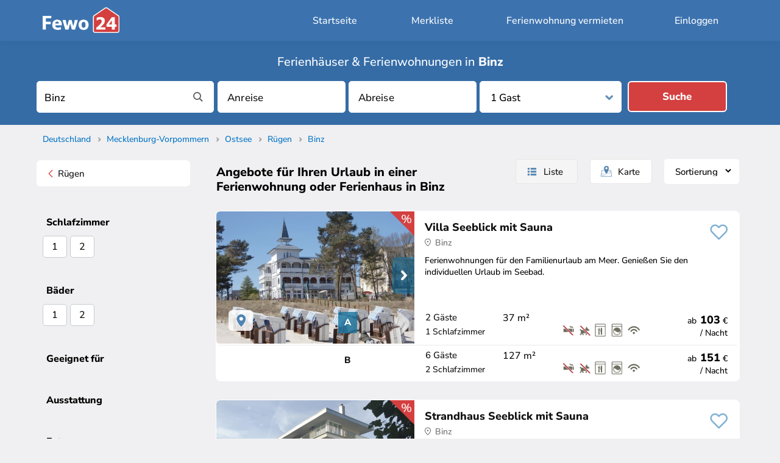

--- FILE ---
content_type: text/html; charset=UTF-8
request_url: https://www.fewo24.de/ruegen/binz.html
body_size: 45378
content:
<!DOCTYPE html>
<html lang="de">
<head prefix="og: http://ogp.me/ns# fb: http://ogp.me/ns/fb#">
<meta charset="utf-8" />
<title>Ferienwohnungen & Ferienhäuser in Binz mieten | Fewo24</title>
<meta name="robots" content="index,follow" />
<meta name="viewport" content="width=device-width, initial-scale=1.0" />
<link rel="canonical" href="https://www.fewo24.de/ruegen/binz.html" />
<meta name="theme-color" content="#3C73AF" />
<meta name="msapplication-navbutton-color" content="#3C73AF" />
<link rel="mask-icon" href="/css/icons/fewo24-app.svg" color="#3C73AF" />
<meta name="mobile-web-app-capable" content="yes" />
<meta name="apple-mobile-web-app-title" content="Fewo24.de" />
<meta name="apple-mobile-web-app-status-bar-style" content="default" />
<meta name="description" content="Ferienhäuser, Appartements und Ferienwohnungen in Binz auf Rügen für den Strandurlaub an der Ostsee günstig privat mieten ✔️ Keine Buchungsgebühr ✔️ FEWO 24" />
<meta property="og:title" content="Ferienwohnungen & Ferienhäuser in Binz mieten | Fewo24" />
<meta property="og:description" content="Ferienhäuser, Appartements und Ferienwohnungen in Binz auf Rügen für den Strandurlaub an der Ostsee günstig privat mieten ✔️ Keine Buchungsgebühr ✔️ FEWO 24" />
<meta property="og:image" content="https://www.fewo24.de/images/share/binz.jpg" />
<meta property="og:type" content="website" />
<meta property="og:url" content="https://www.fewo24.de/ruegen/binz.html" />
<meta name="twitter:card" content="summary_large_image" />
<meta name="twitter:title" content="Ferienwohnungen & Ferienhäuser in Binz mieten | Fewo24" />
<meta name="twitter:description" content="Ferienhäuser, Appartements und Ferienwohnungen in Binz auf Rügen für den Strandurlaub an der Ostsee günstig privat mieten ✔️ Keine Buchungsgebühr ✔️ FEWO 24" />
<meta name="twitter:image" content="https://www.fewo24.de/images/share/binz.jpg" />
<meta name="twitter:site" content="@Fewo24" />
<meta name="twitter:creator" content="@Fewo24" />
<meta name="application-name" content="Fewo24.de">
<link rel="manifest" href="/manifest.json" />
<link rel="icon" type="image/png" sizes="192x192" href="/css/icons/fewo24-192x192.png" />
<link rel="icon" type="image/png" sizes="32x32" href="/css/icons/fewo24-32x32.png" />
<link rel="apple-touch-icon" href="/images/apple/apple-touch-icon-144x144.png" />
<link rel="styleSheet" type="text/css" href="/css/standard.css?version=34" />
<link rel="styleSheet" type="text/css" media="screen and (min-width: 768px)" href="/css/desktop.css?version=34" />
</head><body>
<header>
<div id="header_full">
<div id="header">

<div class="mobile" style="float: left; margin-top: 0; margin-left: 6px; margin-right: 20px">
<span id="m_menu_clk"><span class="ic_menu"></span></span>
</div>


<ul id="m_menu" style="display: none">
<li><a href="/">Suchen & Buchen</a></li>
<li><a data-location="/meine-auswahl/">Merkliste</a></li>
<li><a data-location="/ferienwohnung-vermieten.htm">Ferienwohnung vermieten</a></li>
<li><a data-location="/login">Einloggen</a></li>
</ul>

<div id="logo" itemscope itemtype="http://schema.org/Organization">
<a itemprop="url" href="https://www.fewo24.de/" title="Fewo24"><div id="logo_image"></div></a>
<meta itemprop="logo" content="https://www.fewo24.de/images/fewo24-logo.jpg" />
<meta itemprop="name" content="Fewo24 e.K. Ferienwohnungen" />
<meta itemprop="sameAs" content="https://www.facebook.com/Fewo24" />
<meta itemprop="sameAs" content="https://instagram.com/fewo24.de" />
<meta itemprop="sameAs" content="https://twitter/Fewo24" />
</div>

<div class="desktop"><a class="header" data-location="/login">Einloggen</a></div><div class="desktop"><a class="header" href="/ferienwohnung-vermieten.htm">Ferienwohnung vermieten</a></div><div class="desktop" style="margin-left: -30px"><div id="sum_favoriten"></div></div><div class="desktop"><a class="header" id="log_in" data-location="/meine-auswahl/">Merkliste</a></div><div class="desktop" style="margin-right: 25px"><a class="header" href="/" title="Ferienhaus und Ferienwohnung suchen & buchen">Startseite</a></div><div class="obj_mobile" style="float: right; margin-top: 6px; margin-right: 16px; color: #FFFFFF"><span id="m_obj_suche_clk"><span class="ic_lupe"></span></span></div>
</div>
</div>
</header>
<div id="title"><div class="pan_reg"><div><h1><span>Ferienhäuser &amp; Ferienwohnungen in</span> <strong>Binz</strong></h1></div></div><div class="sb" id="ferienwohnungen"><div class="sb_center"><form method="POST" action="/ruegen/binz.html" name="freimeldung"><input id="ac_ses_id" name="ses_id" type="hidden" value="" /><label aria-label="Stichwort"><input id="ac" class="acInput" name="q" placeholder="Reiseziel oder Objekt-Nr." type="text" value="Binz" onclick="if (document.freimeldung.q.value == 'Binz') document.freimeldung.q.value='';" /></label><input type="hidden" name="p_aktion" value="SUBMIT" /><input type="hidden" name="p_regional" value="binz" /><input type="hidden" name="p_regional_url" value="/ruegen/binz.html" /><input type="text" value="" id="von-datepicker" style="display: none"><label aria-label="Anreise"><input id="von-datepicker-button" name="p_anreise" value="" type="text" placeholder="Anreise" size="13" readonly="readonly" autocomplete="off" /></label><input type="text" value="" id="bis-datepicker" style="display: none"><label aria-label="Abreise"><input id="bis-datepicker-button" name="p_abreise" value="" type="text" placeholder="Abreise" size="13" readonly="readonly" autocomplete="off" /></label><div class="nt_dropdown"><label aria-label="Personen"><select name="p_personen"><option value="1" selected="selected">1 Gast</option><option value="2">2 Gäste</option><option value="3">3 Gäste</option><option value="4">4 Gäste</option><option value="5">5 Gäste</option><option value="6">6 Gäste</option><option value="7">7 Gäste</option><option value="8">8 Gäste</option><option value="9">9 Gäste</option><option value="10">10 Gäste</option><option value="11">11 Gäste</option><option value="12">12+</option></select></label></div><button type="submit" class="button_suche">Suche</button></form></div></div></div><div class="desktop" style="margin-top: 18px; margin-bottom: 10px"><ol id="breadcrumb" itemtype="http://schema.org/BreadcrumbList" itemscope=""><li itemtype="http://schema.org/ListItem" itemprop="itemListElement" itemscope=""><a itemprop="item" href="/deutschland.html" class="s" title="Deutschland"><span itemprop="name">Deutschland</span></a><span class="cr">&gt;</span><meta itemprop="position" content="1"></li><li itemtype="http://schema.org/ListItem" itemprop="itemListElement" itemscope=""><a itemprop="item" href="/mecklenburg-vorpommern.html" class="s" title="Mecklenburg-Vorpommern"><span itemprop="name">Mecklenburg-Vorpommern</span></a><span class="cr">&gt;</span><meta itemprop="position" content="2"></li><li itemtype="http://schema.org/ListItem" itemprop="itemListElement" itemscope=""><a itemprop="item" href="/ostsee.html" class="s" title="Ostsee"><span itemprop="name">Ostsee</span></a><span class="cr">&gt;</span><meta itemprop="position" content="3"></li><li itemtype="http://schema.org/ListItem" itemprop="itemListElement" itemscope=""><a itemprop="item" href="/ruegen.html" class="s" title="Rügen"><span itemprop="name">Rügen</span></a><span class="cr">&gt;</span><meta itemprop="position" content="4"></li><li itemtype="http://schema.org/ListItem" itemprop="itemListElement" itemscope=""><a itemprop="item" href="#ferienwohnungen"><span itemprop="name">Binz</span></a><meta itemprop="position" content="5"></li></ol></div>
<div id="content">

    <div id="col2"><ul class="de_filter mobile"><li><a href="#filter"><b>Filter</b></a></li></ul><ul class="objekte_toolbar desktop"><li><h2>Angebote für Ihren Urlaub in einer Ferienwohnung oder Ferienhaus in Binz</h2></li><li style="cursor: pointer;
min-width: 50px;
color: #101010;
padding: 8px 10px 8px 10px;
margin-left: 20px;
margin-top: 0;
float: right;
background: #FFFFFF;
    background-position-x: 0%;
    background-position-y: 0%;
    background-repeat: repeat;
    background-image: none;
    background-size: auto auto;
border-radius: 5px;
font-size: 18px;"><form method="GET" action="/ruegen/binz.html" name="sort"><label aria-label="Sortierung"><select style="background: #FFFFFF; font-size: 15px; padding: 0 4px 0 4px; height: 18px; border: none" name="sortierung" onchange="document.sort.submit();"><option value="">Sortierung</option><option value="kalender">Kalender</option><option value="bewertung">Bewertung</option></select></label></form></li><li id="btn_karte">Karte</li><li id="btn_liste" class="sel">Liste</li></ul><div id="karte" data-lat="54.4022152"
	                        data-lng="13.606025"
	                        data-zoom="15"
	                        data-reg="1263,0"
	                        data-ses=""></div><div style="clear: both"></div><ol class="liste"><li id="420262" class="obj"><div class="sparen"></div><div id="fav_420262" class="fav ic_fav_p"></div><div class="fo"><div id="my-slider-420262" class="keen-slider" style="overflow: initial"><div class="keen-slider__slide"><img src="[data-uri]" data-src="/fotos/420262/villa-seeblick-binz.jpg" class="lazy" data-obj="420262" alt="Villa Seeblick mit Sauna" title="Villa Seeblick mit Sauna" /></div><div class="keen-slider__slide lazy__slide"><img alt="Foto 1" id="o420262-f0" src="[data-uri]" data-src="/fotos/420262/13629/4.jpg" /></div><div class="keen-slider__slide lazy__slide"><img alt="Foto 2" id="o420262-f1" data-src="/fotos/420262/13630/2.jpg" /></div><div class="keen-slider__slide lazy__slide"><img alt="Foto 3" id="o420262-f2" data-src="/fotos/420262/13631/1.jpg" /></div><div class="keen-slider__slide lazy__slide"><img alt="Foto 4" id="o420262-f3" data-src="/fotos/420262/13632/1.jpg" /></div><div class="keen-slider__slide lazy__slide"><img alt="Foto 5" id="o420262-f4" data-src="/fotos/420262/13.jpg" /></div><div class="keen-slider__slide lazy__slide"><img alt="Foto 6" id="o420262-f5" data-src="/fotos/420262/13629/3.jpg" /></div><div class="keen-slider__slide lazy__slide"><img alt="Foto 7" id="o420262-f6" data-src="/fotos/420262/13630/6.jpg" /></div><div class="keen-slider__slide lazy__slide"><img alt="Foto 8" id="o420262-f7" data-src="/fotos/420262/2.jpg" /></div><div class="keen-slider__slide lazy__slide"><img alt="Foto 9" id="o420262-f8" data-src="/fotos/420262/13629/2.jpg" /></div><div class="keen-slider__slide lazy__slide"><img alt="Foto 10" id="o420262-f9" data-src="/fotos/420262/13630/10.jpg" /></div></div><div class="pic_b pic_hide" data-obj="420262"></div><div class="pic_n" data-obj="420262"></div></div><p class="objektname"><a href="/420262" target="_blank">Villa Seeblick mit Sauna</a></p><div class="ort_pin"><span class="ic_sym ic_s">location_on</span> Binz</div> <div class="liste_map" data-lat="54.405540" data-lng="13.607659" data-nr="420262" data-objekt="Villa Seeblick mit Sauna"></div><div class="be">Ferienwohnungen für den Familienurlaub am Meer. Genießen Sie den individuellen Urlaub im Seebad.</div><ul class="we_liste"><li class="we_typ" data-we-url="/420262?typ=A"><ul class="we"><li class="art desktop"><b>A</b></li><li class="qm">37 m&sup2;</li><li class="max_pers"> 2 Gäste</li><li class="sz">1 Schlafzimmer</li><li class="symbole desktop"><span class="we_s_nichtraucher vtip" title="Nichtraucher"></span><span class="we_s_keine_haustiere vtip" title="Keine Haustiere"></span><span class="we_s_geschirrspueler vtip" title="Geschirrspüler vorhanden"></span><span class="we_s_waschmaschine vtip" title="Waschmaschine vorhanden"></span><span class="we_s_wlan vtip" title="WLAN kostenfrei"></span></li><li class="preis vtip" title="Preis je nach Reisezeit bei 7 Nächten">ab <i>103</i> &euro;<br /> / Nacht</li></ul></li><li class="we_typ" data-we-url="/420262?typ=B"><ul class="we"><li class="art desktop"><b>B</b></li><li class="qm">127 m&sup2;</li><li class="max_pers"> 6 Gäste</li><li class="sz">2 Schlafzimmer</li><li class="symbole desktop"><span class="we_s_nichtraucher vtip" title="Nichtraucher"></span><span class="we_s_keine_haustiere vtip" title="Keine Haustiere"></span><span class="we_s_geschirrspueler vtip" title="Geschirrspüler vorhanden"></span><span class="we_s_waschmaschine vtip" title="Waschmaschine vorhanden"></span><span class="we_s_wlan vtip" title="WLAN kostenfrei"></span></li><li class="preis vtip" title="Preis je nach Reisezeit bei 7 Nächten">ab <i>151</i> &euro;<br /> / Nacht</li></ul></li></ul><li id="420288" class="obj"><div class="sparen"></div><div id="fav_420288" class="fav ic_fav_p"></div><div class="fo"><div id="my-slider-420288" class="keen-slider" style="overflow: initial"><div class="keen-slider__slide"><img src="[data-uri]" data-src="/fotos/420288/strandhaus-seeblick.jpg" class="lazy" data-obj="420288" alt="Strandhaus Seeblick mit Sauna" title="Strandhaus Seeblick mit Sauna" /></div><div class="keen-slider__slide lazy__slide"><img alt="Foto 1" id="o420288-f0" src="[data-uri]" data-src="/fotos/420288/13661/6.jpg" /></div><div class="keen-slider__slide lazy__slide"><img alt="Foto 2" id="o420288-f1" data-src="/fotos/420288/13662/10.jpg" /></div><div class="keen-slider__slide lazy__slide"><img alt="Foto 3" id="o420288-f2" data-src="/fotos/420288/12.jpg" /></div><div class="keen-slider__slide lazy__slide"><img alt="Foto 4" id="o420288-f3" data-src="/fotos/420288/13661/7.jpg" /></div><div class="keen-slider__slide lazy__slide"><img alt="Foto 5" id="o420288-f4" data-src="/fotos/420288/13662/2.jpg" /></div><div class="keen-slider__slide lazy__slide"><img alt="Foto 6" id="o420288-f5" data-src="/fotos/420288/4.jpg" /></div><div class="keen-slider__slide lazy__slide"><img alt="Foto 7" id="o420288-f6" data-src="/fotos/420288/13661/11.jpg" /></div><div class="keen-slider__slide lazy__slide"><img alt="Foto 8" id="o420288-f7" data-src="/fotos/420288/13662/8.jpg" /></div><div class="keen-slider__slide lazy__slide"><img alt="Foto 9" id="o420288-f8" data-src="/fotos/420288/13.jpg" /></div><div class="keen-slider__slide lazy__slide"><img alt="Foto 10" id="o420288-f9" data-src="/fotos/420288/13661/8.jpg" /></div></div><div class="pic_b pic_hide" data-obj="420288"></div><div class="pic_n" data-obj="420288"></div></div><p class="objektname"><a href="/420288" target="_blank">Strandhaus Seeblick mit Sauna</a></p><div class="ort_pin"><span class="ic_sym ic_s">location_on</span> Binz</div> <div class="liste_map" data-lat="54.405422" data-lng="13.607328" data-nr="420288" data-objekt="Strandhaus Seeblick mit Sauna"></div><div class="be">Die Ferienwohnungen liegen direkt am Strand und an der Promenade.</div><ul class="we_liste"><li class="we_typ" data-we-url="/420288?typ=A"><ul class="we"><li class="art desktop"><b>A</b></li><li class="qm">99 m&sup2;</li><li class="max_pers"> 6 Gäste</li><li class="sz">2 Schlafzimmer</li><li class="symbole desktop"><span class="we_s_nichtraucher vtip" title="Nichtraucher"></span><span class="we_s_haustiere vtip" title="Hunde erlaubt"></span><span class="we_s_geschirrspueler vtip" title="Geschirrspüler vorhanden"></span><span class="we_s_waschmaschine vtip" title="Waschmaschine vorhanden"></span><span class="we_s_wlan vtip" title="WLAN kostenfrei"></span></li><li class="preis vtip" title="Preis je nach Reisezeit bei 7 Nächten">ab <i>117</i> &euro;<br /> / Nacht</li></ul></li><li class="we_typ" data-we-url="/420288?typ=B"><ul class="we"><li class="art desktop"><b>B</b></li><li class="qm">87 m&sup2;</li><li class="max_pers"> 6 Gäste</li><li class="sz">2 Schlafzimmer</li><li class="symbole desktop"><span class="we_s_nichtraucher vtip" title="Nichtraucher"></span><span class="we_s_haustiere vtip" title="Hunde erlaubt"></span><span class="we_s_geschirrspueler vtip" title="Geschirrspüler vorhanden"></span><span class="we_s_waschmaschine vtip" title="Waschmaschine vorhanden"></span><span class="we_s_wlan vtip" title="WLAN kostenfrei"></span></li><li class="preis vtip" title="Preis je nach Reisezeit bei 7 Nächten">ab <i>117</i> &euro;<br /> / Nacht</li></ul></li></ul><li id="410932" class="obj"><div id="fav_410932" class="fav ic_fav_p"></div><div class="fo"><div id="my-slider-410932" class="keen-slider" style="overflow: initial"><div class="keen-slider__slide"><img src="[data-uri]" data-src="/fotos/410932/concordia-binz.jpg" class="lazy" data-obj="410932" alt="Appartement Hiddensee in Villa Concordia" title="Appartement Hiddensee in Villa Concordia" /></div><div class="keen-slider__slide lazy__slide"><img alt="Foto 1" id="o410932-f0" src="" data-src="/fotos/410932/13.jpg" /></div><div class="keen-slider__slide lazy__slide"><img alt="Foto 2" id="o410932-f1" data-src="/fotos/410932/2.jpg" /></div><div class="keen-slider__slide lazy__slide"><img alt="Foto 3" id="o410932-f2" data-src="/fotos/410932/3.jpg" /></div><div class="keen-slider__slide lazy__slide"><img alt="Foto 4" id="o410932-f3" data-src="/fotos/410932/4.jpg" /></div><div class="keen-slider__slide lazy__slide"><img alt="Foto 5" id="o410932-f4" data-src="/fotos/410932/5.jpg" /></div><div class="keen-slider__slide lazy__slide"><img alt="Foto 6" id="o410932-f5" data-src="/fotos/410932/6.jpg" /></div><div class="keen-slider__slide lazy__slide"><img alt="Foto 7" id="o410932-f6" data-src="/fotos/410932/7.jpg" /></div><div class="keen-slider__slide lazy__slide"><img alt="Foto 8" id="o410932-f7" data-src="/fotos/410932/8.jpg" /></div><div class="keen-slider__slide lazy__slide"><img alt="Foto 9" id="o410932-f8" data-src="/fotos/410932/9.jpg" /></div><div class="keen-slider__slide lazy__slide"><img alt="Foto 10" id="o410932-f9" data-src="/fotos/410932/10.jpg" /></div></div><div class="pic_b pic_hide" data-obj="410932"></div><div class="pic_n" data-obj="410932"></div></div><p class="objektname"><a href="/410932" target="_blank">Appartement Hiddensee in Villa Concordia</a></p><div class="ort_pin"><span class="ic_sym ic_s">location_on</span> Binz</div> <div class="liste_map" data-lat="54.405617" data-lng="13.606440" data-nr="410932" data-objekt="Appartement Hiddensee in Villa Concordia"></div><div class="be">Die Ferienwohnung ist unweit vom Strand gelegen und bietet alle Annehmlichkeiten einer 4 Sterne Ausstattung.</div><ul class="we_liste"><li class="we_typ"><ul class="we"><li class="qm">40 m&sup2;</li><li class="max_pers"> 2 Gäste</li><li class="sz">1 Schlafzimmer</li><li class="symbole desktop"><span class="we_s_nichtraucher vtip" title="Nichtraucher"></span><span class="we_s_keine_haustiere vtip" title="Keine Haustiere"></span><span class="we_s_geschirrspueler vtip" title="Geschirrspüler vorhanden"></span><span class="we_s_waschmaschine vtip" title="Waschmaschine vorhanden"></span><span class="we_s_wlan vtip" title="WLAN kostenfrei"></span></li><li class="sterne desktop"><span class="ic_s_klasse_9"></span><span class="ic_s_sterne_4"></span></li><li class="preis vtip" title="Preis je nach Reisezeit bei 7 Nächten">ab <i>85</i> &euro;<br /> / Nacht</li></ul></li></ul><li id="423403" class="obj"><div class="sparen"></div><div id="fav_423403" class="fav ic_fav_p"></div><div class="fo"><div id="my-slider-423403" class="keen-slider" style="overflow: initial"><div class="keen-slider__slide"><img src="[data-uri]" data-src="/fotos/423403/ferienkoje-binz.jpg" class="lazy" data-obj="423403" alt="Ferienkoje-Binz" title="Ferienkoje-Binz" /></div><div class="keen-slider__slide lazy__slide"><img alt="Foto 1" id="o423403-f0" src="[data-uri]" data-src="/fotos/423403/14.jpg" /></div><div class="keen-slider__slide lazy__slide"><img alt="Foto 2" id="o423403-f1" data-src="/fotos/423403/3.jpg" /></div><div class="keen-slider__slide lazy__slide"><img alt="Foto 3" id="o423403-f2" data-src="/fotos/423403/10.jpg" /></div><div class="keen-slider__slide lazy__slide"><img alt="Foto 4" id="o423403-f3" data-src="/fotos/423403/2.jpg" /></div><div class="keen-slider__slide lazy__slide"><img alt="Foto 5" id="o423403-f4" data-src="/fotos/423403/4.jpg" /></div><div class="keen-slider__slide lazy__slide"><img alt="Foto 6" id="o423403-f5" data-src="/fotos/423403/5.jpg" /></div><div class="keen-slider__slide lazy__slide"><img alt="Foto 7" id="o423403-f6" data-src="/fotos/423403/6.jpg" /></div><div class="keen-slider__slide lazy__slide"><img alt="Foto 8" id="o423403-f7" data-src="/fotos/423403/7.jpg" /></div><div class="keen-slider__slide lazy__slide"><img alt="Foto 9" id="o423403-f8" data-src="/fotos/423403/8.jpg" /></div><div class="keen-slider__slide lazy__slide"><img alt="Foto 10" id="o423403-f9" data-src="/fotos/423403/11.jpg" /></div></div><div class="pic_b pic_hide" data-obj="423403"></div><div class="pic_n" data-obj="423403"></div></div><p class="objektname"><a href="/423403" target="_blank">Ferienkoje-Binz</a></p><div class="ort_pin"><span class="ic_sym ic_s">location_on</span> Binz</div> <div class="liste_map" data-lat="54.414402" data-lng="13.592234" data-nr="423403" data-objekt="Ferienkoje-Binz"></div><div class="be">Frühling, Sommer, Herbst oder Winter zu jeder Jahreszeit ist Binz auf Rügen eine Reise wert. Genießen Sie Ihre Zeit am Meer, lassen Sie Ihre Seele baumeln, lassen Sie es sich gutgehen – in un ...</div><ul class="we_liste"><li class="we_typ"><ul class="we"><li class="qm">50 m&sup2;</li><li class="max_pers"> 4 Gäste</li><li class="sz">1 Schlafzimmer</li><li class="symbole desktop"><span class="we_s_nichtraucher vtip" title="Nichtraucher"></span><span class="we_s_haustiere vtip" title="Hunde erlaubt"></span><span class="we_s_geschirrspueler vtip" title="Geschirrspüler vorhanden"></span><span class="we_s_waschmaschine vtip" title="Waschmaschine vorhanden"></span><span class="we_s_wlan vtip" title="WLAN kostenfrei"></span></li><li class="preis vtip" title="Preis je nach Reisezeit bei 7 Nächten">ab <i>73</i> &euro;<br /> / Nacht</li></ul></li></ul><li id="422434" class="obj"><div id="fav_422434" class="fav ic_fav_p"></div><div class="fo"><div id="my-slider-422434" class="keen-slider" style="overflow: initial"><div class="keen-slider__slide"><img src="[data-uri]" data-src="/fotos/422434/ostseeblick-ruegen.jpg" class="lazy" data-obj="422434" alt="Ferienwohnung Ostseeblick Rügen" title="Ferienwohnung Ostseeblick Rügen" /></div><div class="keen-slider__slide lazy__slide"><img alt="Foto 1" id="o422434-f0" src="[data-uri]" data-src="/fotos/422434/3.jpg" /></div><div class="keen-slider__slide lazy__slide"><img alt="Foto 2" id="o422434-f1" data-src="/fotos/422434/5.jpg" /></div><div class="keen-slider__slide lazy__slide"><img alt="Foto 3" id="o422434-f2" data-src="/fotos/422434/4.jpg" /></div><div class="keen-slider__slide lazy__slide"><img alt="Foto 4" id="o422434-f3" data-src="/fotos/422434/13.jpg" /></div><div class="keen-slider__slide lazy__slide"><img alt="Foto 5" id="o422434-f4" data-src="/fotos/422434/14.jpg" /></div><div class="keen-slider__slide lazy__slide"><img alt="Foto 6" id="o422434-f5" data-src="/fotos/422434/6.jpg" /></div><div class="keen-slider__slide lazy__slide"><img alt="Foto 7" id="o422434-f6" data-src="/fotos/422434/7.jpg" /></div><div class="keen-slider__slide lazy__slide"><img alt="Foto 8" id="o422434-f7" data-src="/fotos/422434/16.jpg" /></div><div class="keen-slider__slide lazy__slide"><img alt="Foto 9" id="o422434-f8" data-src="/fotos/422434/17.jpg" /></div><div class="keen-slider__slide lazy__slide"><img alt="Foto 10" id="o422434-f9" data-src="/fotos/422434/18.jpg" /></div></div><div class="pic_b pic_hide" data-obj="422434"></div><div class="pic_n" data-obj="422434"></div></div><p class="objektname"><a href="/422434" target="_blank">Ferienwohnung Ostseeblick Rügen</a></p><div class="ort_pin"><span class="ic_sym ic_s">location_on</span> Binz</div> <div class="liste_map" data-lat="54.426338" data-lng="13.583775" data-nr="422434" data-objekt="Ferienwohnung Ostseeblick Rügen"></div><div class="be">In erster Reihe am feinsadigen, flachabfallendem Strand der Binzer Bucht liegt diese neue Ferienwohnung im Block 1, Südstrand 106, 1. Etage Wohnung 118 in Binz/Prora.</div><ul class="we_liste"><li class="we_typ"><ul class="we"><li class="qm">70 m&sup2;</li><li class="max_pers"> 6 Gäste</li><li class="sz">2 Schlafzimmer</li><li class="symbole desktop"><span class="we_s_nichtraucher vtip" title="Nichtraucher"></span><span class="we_s_keine_haustiere vtip" title="Keine Haustiere"></span><span class="we_s_wlan vtip" title="WLAN kostenfrei"></span></li><li class="sterne desktop"><span class="ic_s_klasse_9"></span><span class="ic_s_sterne_4"></span></li><li class="preis vtip" title="Preis je nach Reisezeit bei 7 Nächten">ab <i>150</i> &euro;<br /> / Nacht</li></ul></li></ul><li id="425045" class="obj"><div class="sparen"></div><div id="fav_425045" class="fav ic_fav_p"></div><div class="fo"><div id="my-slider-425045" class="keen-slider" style="overflow: initial"><div class="keen-slider__slide"><img src="" data-src="/fotos/425045/traumurlaub-in-der-villa-ahlbeck-in-binz.jpg" class="lazy" data-obj="425045" alt="Traumurlaub in der Villa Ahlbeck in Binz" title="Traumurlaub in der Villa Ahlbeck in Binz" /></div><div class="keen-slider__slide lazy__slide"><img alt="Foto 1" id="o425045-f0" src="" data-src="/fotos/425045/21509/1.jpg" /></div><div class="keen-slider__slide lazy__slide"><img alt="Foto 2" id="o425045-f1" data-src="/fotos/425045/21510/1.jpg" /></div><div class="keen-slider__slide lazy__slide"><img alt="Foto 3" id="o425045-f2" data-src="/fotos/425045/21513/1.jpg" /></div><div class="keen-slider__slide lazy__slide"><img alt="Foto 4" id="o425045-f3" data-src="/fotos/425045/21514/1.jpg" /></div><div class="keen-slider__slide lazy__slide"><img alt="Foto 5" id="o425045-f4" data-src="/fotos/425045/21509/3.jpg" /></div><div class="keen-slider__slide lazy__slide"><img alt="Foto 6" id="o425045-f5" data-src="/fotos/425045/1.jpg" /></div><div class="keen-slider__slide lazy__slide"><img alt="Foto 7" id="o425045-f6" data-src="/fotos/425045/21510/2.jpg" /></div><div class="keen-slider__slide lazy__slide"><img alt="Foto 8" id="o425045-f7" data-src="/fotos/425045/21513/2.jpg" /></div><div class="keen-slider__slide lazy__slide"><img alt="Foto 9" id="o425045-f8" data-src="/fotos/425045/21514/2.jpg" /></div><div class="keen-slider__slide lazy__slide"><img alt="Foto 10" id="o425045-f9" data-src="/fotos/425045/21509/2.jpg" /></div></div><div class="pic_b pic_hide" data-obj="425045"></div><div class="pic_n" data-obj="425045"></div></div><p class="objektname"><a href="/425045" target="_blank">Traumurlaub in der Villa Ahlbeck in Binz</a></p><div class="ort_pin"><span class="ic_sym ic_s">location_on</span> Ostseebad Binz</div> <div class="liste_map" data-lat="54.399105" data-lng="13.612964" data-nr="425045" data-objekt="Traumurlaub in der Villa Ahlbeck in Binz"></div><div class="be">**Willkommen in der Villa Ahlbeck – Ihr Traumurlaub im Ostseebad Binz**

Herzlich willkommen in der wunderschönen Villa Ahlbeck, Ihrem perfekten Rückzugsort für einen unvergesslichen Urlaub auf d ...</div><ul class="we_liste"><li class="we_typ" data-we-url="/425045?typ=A"><ul class="we"><li class="art desktop"><b>A</b></li><li class="qm">67 m&sup2;</li><li class="max_pers"> 4 Gäste</li><li class="sz">2 Schlafzimmer</li><li class="symbole desktop"><span class="we_s_nichtraucher vtip" title="Nichtraucher"></span><span class="we_s_haustiere vtip" title="Hunde erlaubt"></span><span class="we_s_geschirrspueler vtip" title="Geschirrspüler vorhanden"></span><span class="we_s_wlan vtip" title="WLAN kostenfrei"></span></li><li class="preis vtip" title="Preis je nach Reisezeit bei 7 Nächten">ab <i>114</i> &euro;<br /> / Nacht</li></ul></li><li class="we_typ" data-we-url="/425045?typ=B"><ul class="we"><li class="art desktop"><b>B</b></li><li class="qm">54 m&sup2;</li><li class="max_pers"> 4 Gäste</li><li class="sz">1 Schlafzimmer</li><li class="symbole desktop"><span class="we_s_nichtraucher vtip" title="Nichtraucher"></span><span class="we_s_haustiere vtip" title="Hunde erlaubt"></span><span class="we_s_geschirrspueler vtip" title="Geschirrspüler vorhanden"></span><span class="we_s_wlan vtip" title="WLAN kostenfrei"></span></li><li class="preis vtip" title="Preis je nach Reisezeit bei 7 Nächten">ab <i>92</i> &euro;<br /> / Nacht</li></ul></li><li class="we_typ" data-we-url="/425045?typ=C"><ul class="we"><li class="art desktop"><b>C</b></li><li class="qm">54 m&sup2;</li><li class="max_pers"> 4 Gäste</li><li class="sz">1 Schlafzimmer</li><li class="symbole desktop"><span class="we_s_nichtraucher vtip" title="Nichtraucher"></span><span class="we_s_haustiere vtip" title="Hunde erlaubt"></span><span class="we_s_geschirrspueler vtip" title="Geschirrspüler vorhanden"></span><span class="we_s_wlan vtip" title="WLAN kostenfrei"></span></li><li class="preis vtip" title="Preis je nach Reisezeit bei 7 Nächten">ab <i>92</i> &euro;<br /> / Nacht</li></ul></li><li class="we_typ" data-we-url="/425045?typ=D"><ul class="we"><li class="art desktop"><b>D</b></li><li class="qm">63 m&sup2;</li><li class="max_pers"> 4 Gäste</li><li class="sz">2 Schlafzimmer</li><li class="symbole desktop"><span class="we_s_nichtraucher vtip" title="Nichtraucher"></span><span class="we_s_haustiere vtip" title="Hunde erlaubt"></span><span class="we_s_geschirrspueler vtip" title="Geschirrspüler vorhanden"></span><span class="we_s_wlan vtip" title="WLAN kostenfrei"></span></li><li class="preis vtip" title="Preis je nach Reisezeit bei 7 Nächten">ab <i>104</i> &euro;<br /> / Nacht</li></ul></li></ul><li id="410053" class="obj"><div id="fav_410053" class="fav ic_fav_p"></div><div class="fo"><div id="my-slider-410053" class="keen-slider" style="overflow: initial"><div class="keen-slider__slide"><img src="[data-uri]" data-src="/fotos/410053/deters.jpg" class="lazy" data-obj="410053" alt="Appartement Sellin auf Rügen" title="Appartement Sellin auf Rügen" /></div><div class="keen-slider__slide lazy__slide"><img alt="Foto 1" id="o410053-f0" src="[data-uri]" data-src="/fotos/410053/3.jpg" /></div><div class="keen-slider__slide lazy__slide"><img alt="Foto 2" id="o410053-f1" data-src="/fotos/410053/34/1.jpg" /></div><div class="keen-slider__slide lazy__slide"><img alt="Foto 3" id="o410053-f2" data-src="/fotos/410053/34/2.jpg" /></div><div class="keen-slider__slide lazy__slide"><img alt="Foto 4" id="o410053-f3" data-src="/fotos/410053/34/3.jpg" /></div><div class="keen-slider__slide lazy__slide"><img alt="Foto 5" id="o410053-f4" data-src="/fotos/410053/34/4.jpg" /></div><div class="keen-slider__slide lazy__slide"><img alt="Foto 6" id="o410053-f5" data-src="/fotos/410053/34/5.jpg" /></div><div class="keen-slider__slide lazy__slide"><img alt="Foto 7" id="o410053-f6" data-src="/fotos/410053/34/6.jpg" /></div><div class="keen-slider__slide lazy__slide"><img alt="Foto 8" id="o410053-f7" data-src="/fotos/410053/34/7.jpg" /></div></div><div class="pic_b pic_hide" data-obj="410053"></div><div class="pic_n" data-obj="410053"></div></div><p class="objektname"><a href="/410053" target="_blank">Appartement Sellin auf Rügen</a></p><div class="ort_pin"><span class="ic_sym ic_s">location_on</span> Sellin</div> <div class="liste_map" data-lat="54.378700" data-lng="13.693440" data-nr="410053" data-objekt="Appartement Sellin auf Rügen"></div><div class="be">Mit allem ausgestattet, was man benötigt, komfortabel eingerichtet, Balkon, 2 hauseigene Fahrräder, ruhig und doch zentral gelegen.</div><ul class="we_liste"><li class="we_typ"><ul class="we"><li class="qm">32 m&sup2;</li><li class="max_pers"> 3 Gäste</li><li class="sz"></li><li class="symbole desktop"><span class="we_s_nichtraucher vtip" title="Nichtraucher"></span><span class="we_s_keine_haustiere vtip" title="Keine Haustiere"></span><span class="we_s_wlan vtip" title="WLAN kostenfrei"></span></li><li class="preis vtip" title="Preis je nach Reisezeit bei 7 Nächten">ab <i>45</i> &euro;<br /> / Nacht</li></ul></li></ul><li id="416967" class="obj"><div class="sparen"></div><div id="fav_416967" class="fav ic_fav_p"></div><div class="fo"><div id="my-slider-416967" class="keen-slider" style="overflow: initial"><div class="keen-slider__slide"><img src="[data-uri]" data-src="/fotos/416967/villa-celia.jpg" class="lazy" data-obj="416967" alt="Villa Celia mit Sauna" title="Villa Celia mit Sauna" /></div><div class="keen-slider__slide lazy__slide"><img alt="Foto 1" id="o416967-f0" src="[data-uri]" data-src="/fotos/416967/9317/2.jpg" /></div><div class="keen-slider__slide lazy__slide"><img alt="Foto 2" id="o416967-f1" data-src="/fotos/416967/9319/4.jpg" /></div><div class="keen-slider__slide lazy__slide"><img alt="Foto 3" id="o416967-f2" data-src="/fotos/416967/9323/7.jpg" /></div><div class="keen-slider__slide lazy__slide"><img alt="Foto 4" id="o416967-f3" data-src="/fotos/416967/9325/5.jpg" /></div><div class="keen-slider__slide lazy__slide"><img alt="Foto 5" id="o416967-f4" data-src="/fotos/416967/9324/7.jpg" /></div><div class="keen-slider__slide lazy__slide"><img alt="Foto 6" id="o416967-f5" data-src="/fotos/416967/9327/9.jpg" /></div><div class="keen-slider__slide lazy__slide"><img alt="Foto 7" id="o416967-f6" data-src="/fotos/416967/9326/4.jpg" /></div><div class="keen-slider__slide lazy__slide"><img alt="Foto 8" id="o416967-f7" data-src="/fotos/416967/9313/7.jpg" /></div><div class="keen-slider__slide lazy__slide"><img alt="Foto 9" id="o416967-f8" data-src="/fotos/416967/9316/4.jpg" /></div><div class="keen-slider__slide lazy__slide"><img alt="Foto 10" id="o416967-f9" data-src="/fotos/416967/9318/2.jpg" /></div></div><div class="pic_b pic_hide" data-obj="416967"></div><div class="pic_n" data-obj="416967"></div></div><p class="objektname"><a href="/416967" target="_blank">Villa Celia mit Sauna</a></p><div class="ort_pin"><span class="ic_sym ic_s">location_on</span> Sellin</div> <div class="liste_map" data-lat="54.379730" data-lng="13.696539" data-nr="416967" data-objekt="Villa Celia mit Sauna"></div><div class="be">13 Unterkünfte, direkt an der Prachtstraße, unweit vom Strand, modern und komfortabel ausgestattet für 4 bis 6 Personen, mit Balkon oder Terasse.</div><ul class="we_liste"><li class="we_typ" data-we-url="/416967?typ=A"><ul class="we"><li class="art desktop"><b>A</b></li><li class="qm">71 m&sup2;</li><li class="max_pers"> 6 Gäste</li><li class="sz">2 Schlafzimmer</li><li class="symbole desktop"><span class="we_s_nichtraucher vtip" title="Nichtraucher"></span><span class="we_s_haustiere vtip" title="Hunde erlaubt"></span><span class="we_s_geschirrspueler vtip" title="Geschirrspüler vorhanden"></span><span class="we_s_waschmaschine vtip" title="Waschmaschine vorhanden"></span><span class="we_s_wlan vtip" title="WLAN kostenfrei"></span></li><li class="sterne desktop"><span class="ic_s_klasse_9"></span><span class="ic_s_sterne_4"></span></li><li class="preis vtip" title="Preis je nach Reisezeit bei 7 Nächten">ab <i>101</i> &euro;<br /> / Nacht</li></ul></li><li class="we_typ" data-we-url="/416967?typ=B"><ul class="we"><li class="art desktop"><b>B</b></li><li class="qm">63 m&sup2;</li><li class="max_pers"> 6 Gäste</li><li class="sz">2 Schlafzimmer</li><li class="symbole desktop"><span class="we_s_nichtraucher vtip" title="Nichtraucher"></span><span class="we_s_haustiere vtip" title="Hunde erlaubt"></span><span class="we_s_geschirrspueler vtip" title="Geschirrspüler vorhanden"></span><span class="we_s_waschmaschine vtip" title="Waschmaschine vorhanden"></span><span class="we_s_wlan vtip" title="WLAN kostenfrei"></span></li><li class="sterne desktop"><span class="ic_s_klasse_9"></span><span class="ic_s_sterne_4"></span></li><li class="preis vtip" title="Preis je nach Reisezeit bei 7 Nächten">ab <i>101</i> &euro;<br /> / Nacht</li></ul></li><li class="we_typ" data-we-url="/416967?typ=C"><ul class="we"><li class="art desktop"><b>C</b></li><li class="qm">52 m&sup2;</li><li class="max_pers"> 4 Gäste</li><li class="sz">1 Schlafzimmer</li><li class="symbole desktop"><span class="we_s_nichtraucher vtip" title="Nichtraucher"></span><span class="we_s_haustiere vtip" title="Hunde erlaubt"></span><span class="we_s_geschirrspueler vtip" title="Geschirrspüler vorhanden"></span><span class="we_s_waschmaschine vtip" title="Waschmaschine vorhanden"></span><span class="we_s_wlan vtip" title="WLAN kostenfrei"></span></li><li class="sterne desktop"><span class="ic_s_klasse_9"></span><span class="ic_s_sterne_4"></span></li><li class="preis vtip" title="Preis je nach Reisezeit bei 7 Nächten">ab <i>90</i> &euro;<br /> / Nacht</li></ul></li><li class="we_typ" data-we-url="/416967?typ=D"><ul class="we"><li class="art desktop"><b>D</b></li><li class="qm">72 m&sup2;</li><li class="max_pers"> 6 Gäste</li><li class="sz">2 Schlafzimmer</li><li class="symbole desktop"><span class="we_s_nichtraucher vtip" title="Nichtraucher"></span><span class="we_s_haustiere vtip" title="Hunde erlaubt"></span><span class="we_s_geschirrspueler vtip" title="Geschirrspüler vorhanden"></span><span class="we_s_waschmaschine vtip" title="Waschmaschine vorhanden"></span><span class="we_s_wlan vtip" title="WLAN kostenfrei"></span></li><li class="sterne desktop"><span class="ic_s_klasse_9"></span><span class="ic_s_sterne_4"></span></li><li class="preis vtip" title="Preis je nach Reisezeit bei 7 Nächten">ab <i>101</i> &euro;<br /> / Nacht</li></ul></li><li class="we_typ" data-we-url="/416967?typ=E"><ul class="we"><li class="art desktop"><b>E</b></li><li class="qm">68 m&sup2;</li><li class="max_pers"> 6 Gäste</li><li class="sz">2 Schlafzimmer</li><li class="symbole desktop"><span class="we_s_nichtraucher vtip" title="Nichtraucher"></span><span class="we_s_haustiere vtip" title="Hunde erlaubt"></span><span class="we_s_geschirrspueler vtip" title="Geschirrspüler vorhanden"></span><span class="we_s_waschmaschine vtip" title="Waschmaschine vorhanden"></span><span class="we_s_wlan vtip" title="WLAN kostenfrei"></span></li><li class="sterne desktop"><span class="ic_s_klasse_9"></span><span class="ic_s_sterne_4"></span></li><li class="preis vtip" title="Preis je nach Reisezeit bei 7 Nächten">ab <i>101</i> &euro;<br /> / Nacht</li></ul></li><li class="we_typ" data-we-url="/416967?typ=F"><ul class="we"><li class="art desktop"><b>F</b></li><li class="qm">60 m&sup2;</li><li class="max_pers"> 6 Gäste</li><li class="sz">2 Schlafzimmer</li><li class="symbole desktop"><span class="we_s_nichtraucher vtip" title="Nichtraucher"></span><span class="we_s_haustiere vtip" title="Hunde erlaubt"></span><span class="we_s_geschirrspueler vtip" title="Geschirrspüler vorhanden"></span><span class="we_s_waschmaschine vtip" title="Waschmaschine vorhanden"></span><span class="we_s_wlan vtip" title="WLAN kostenfrei"></span></li><li class="sterne desktop"><span class="ic_s_klasse_9"></span><span class="ic_s_sterne_4"></span></li><li class="preis vtip" title="Preis je nach Reisezeit bei 7 Nächten">ab <i>101</i> &euro;<br /> / Nacht</li></ul></li><li class="we_typ" data-we-url="/416967?typ=G"><ul class="we"><li class="art desktop"><b>G</b></li><li class="qm">48 m&sup2;</li><li class="max_pers"> 4 Gäste</li><li class="sz">1 Schlafzimmer</li><li class="symbole desktop"><span class="we_s_nichtraucher vtip" title="Nichtraucher"></span><span class="we_s_haustiere vtip" title="Hunde erlaubt"></span><span class="we_s_geschirrspueler vtip" title="Geschirrspüler vorhanden"></span><span class="we_s_waschmaschine vtip" title="Waschmaschine vorhanden"></span><span class="we_s_wlan vtip" title="WLAN kostenfrei"></span></li><li class="sterne desktop"><span class="ic_s_klasse_9"></span><span class="ic_s_sterne_4"></span></li><li class="preis vtip" title="Preis je nach Reisezeit bei 7 Nächten">ab <i>90</i> &euro;<br /> / Nacht</li></ul></li><li class="we_typ" data-we-url="/416967?typ=H"><ul class="we"><li class="art desktop"><b>H</b></li><li class="qm">64 m&sup2;</li><li class="max_pers"> 6 Gäste</li><li class="sz">2 Schlafzimmer</li><li class="symbole desktop"><span class="we_s_nichtraucher vtip" title="Nichtraucher"></span><span class="we_s_haustiere vtip" title="Hunde erlaubt"></span><span class="we_s_geschirrspueler vtip" title="Geschirrspüler vorhanden"></span><span class="we_s_waschmaschine vtip" title="Waschmaschine vorhanden"></span><span class="we_s_wlan vtip" title="WLAN kostenfrei"></span></li><li class="sterne desktop"><span class="ic_s_klasse_9"></span><span class="ic_s_sterne_4"></span></li><li class="preis vtip" title="Preis je nach Reisezeit bei 7 Nächten">ab <i>101</i> &euro;<br /> / Nacht</li></ul></li><li class="we_typ" data-we-url="/416967?typ=I"><ul class="we"><li class="art desktop"><b>I</b></li><li class="qm">68 m&sup2;</li><li class="max_pers"> 6 Gäste</li><li class="sz">2 Schlafzimmer</li><li class="symbole desktop"><span class="we_s_nichtraucher vtip" title="Nichtraucher"></span><span class="we_s_haustiere vtip" title="Hunde erlaubt"></span><span class="we_s_geschirrspueler vtip" title="Geschirrspüler vorhanden"></span><span class="we_s_waschmaschine vtip" title="Waschmaschine vorhanden"></span><span class="we_s_wlan vtip" title="WLAN kostenfrei"></span></li><li class="sterne desktop"><span class="ic_s_klasse_9"></span><span class="ic_s_sterne_4"></span></li><li class="preis vtip" title="Preis je nach Reisezeit bei 7 Nächten">ab <i>101</i> &euro;<br /> / Nacht</li></ul></li><li class="we_typ" data-we-url="/416967?typ=J"><ul class="we"><li class="art desktop"><b>J</b></li><li class="qm">61 m&sup2;</li><li class="max_pers"> 6 Gäste</li><li class="sz">2 Schlafzimmer</li><li class="symbole desktop"><span class="we_s_nichtraucher vtip" title="Nichtraucher"></span><span class="we_s_haustiere vtip" title="Hunde erlaubt"></span><span class="we_s_geschirrspueler vtip" title="Geschirrspüler vorhanden"></span><span class="we_s_waschmaschine vtip" title="Waschmaschine vorhanden"></span><span class="we_s_wlan vtip" title="WLAN kostenfrei"></span></li><li class="sterne desktop"><span class="ic_s_klasse_9"></span><span class="ic_s_sterne_4"></span></li><li class="preis vtip" title="Preis je nach Reisezeit bei 7 Nächten">ab <i>101</i> &euro;<br /> / Nacht</li></ul></li><li class="we_typ" data-we-url="/416967?typ=K"><ul class="we"><li class="art desktop"><b>K</b></li><li class="qm">47 m&sup2;</li><li class="max_pers"> 4 Gäste</li><li class="sz">1 Schlafzimmer</li><li class="symbole desktop"><span class="we_s_nichtraucher vtip" title="Nichtraucher"></span><span class="we_s_haustiere vtip" title="Hunde erlaubt"></span><span class="we_s_geschirrspueler vtip" title="Geschirrspüler vorhanden"></span><span class="we_s_waschmaschine vtip" title="Waschmaschine vorhanden"></span><span class="we_s_wlan vtip" title="WLAN kostenfrei"></span></li><li class="sterne desktop"><span class="ic_s_klasse_9"></span><span class="ic_s_sterne_4"></span></li><li class="preis vtip" title="Preis je nach Reisezeit bei 7 Nächten">ab <i>90</i> &euro;<br /> / Nacht</li></ul></li><li class="we_typ" data-we-url="/416967?typ=L"><ul class="we"><li class="art desktop"><b>L</b></li><li class="qm">66 m&sup2;</li><li class="max_pers"> 6 Gäste</li><li class="sz">2 Schlafzimmer</li><li class="symbole desktop"><span class="we_s_nichtraucher vtip" title="Nichtraucher"></span><span class="we_s_haustiere vtip" title="Hunde erlaubt"></span><span class="we_s_geschirrspueler vtip" title="Geschirrspüler vorhanden"></span><span class="we_s_waschmaschine vtip" title="Waschmaschine vorhanden"></span><span class="we_s_wlan vtip" title="WLAN kostenfrei"></span></li><li class="sterne desktop"><span class="ic_s_klasse_9"></span><span class="ic_s_sterne_4"></span></li><li class="preis vtip" title="Preis je nach Reisezeit bei 7 Nächten">ab <i>101</i> &euro;<br /> / Nacht</li></ul></li><li class="we_typ" data-we-url="/416967?typ=M"><ul class="we"><li class="art desktop"><b>M</b></li><li class="qm">132 m&sup2;</li><li class="max_pers"> 6 Gäste</li><li class="sz">3 Schlafzimmer</li><li class="symbole desktop"><span class="we_s_nichtraucher vtip" title="Nichtraucher"></span><span class="we_s_haustiere vtip" title="Hunde erlaubt"></span><span class="we_s_geschirrspueler vtip" title="Geschirrspüler vorhanden"></span><span class="we_s_waschmaschine vtip" title="Waschmaschine vorhanden"></span><span class="we_s_wlan vtip" title="WLAN kostenfrei"></span></li><li class="sterne desktop"><span class="ic_s_klasse_9"></span><span class="ic_s_sterne_4"></span></li><li class="preis vtip" title="Preis je nach Reisezeit bei 7 Nächten">ab <i>134</i> &euro;<br /> / Nacht</li></ul></li></ul><li id="410425" class="obj"><div id="fav_410425" class="fav ic_fav_p"></div><div class="fo"><div id="my-slider-410425" class="keen-slider" style="overflow: initial"><div class="keen-slider__slide"><img src="[data-uri]" data-src="/fotos/410425/reethaus-boddenblick.jpg" class="lazy" data-obj="410425" alt="Ferienwohnung Reethaus Boddenblick" title="Ferienwohnung Reethaus Boddenblick" /></div><div class="keen-slider__slide lazy__slide"><img alt="Foto 1" id="o410425-f0" src="[data-uri]" data-src="/fotos/410425/6.jpg" /></div><div class="keen-slider__slide lazy__slide"><img alt="Foto 2" id="o410425-f1" data-src="/fotos/410425/3.jpg" /></div><div class="keen-slider__slide lazy__slide"><img alt="Foto 3" id="o410425-f2" data-src="/fotos/410425/4.jpg" /></div><div class="keen-slider__slide lazy__slide"><img alt="Foto 4" id="o410425-f3" data-src="/fotos/410425/9.jpg" /></div><div class="keen-slider__slide lazy__slide"><img alt="Foto 5" id="o410425-f4" data-src="/fotos/410425/664/10.jpg" /></div><div class="keen-slider__slide lazy__slide"><img alt="Foto 6" id="o410425-f5" data-src="/fotos/410425/10.jpg" /></div><div class="keen-slider__slide lazy__slide"><img alt="Foto 7" id="o410425-f6" data-src="/fotos/410425/664/12.jpg" /></div><div class="keen-slider__slide lazy__slide"><img alt="Foto 8" id="o410425-f7" data-src="/fotos/410425/12.jpg" /></div><div class="keen-slider__slide lazy__slide"><img alt="Foto 9" id="o410425-f8" data-src="/fotos/410425/8.jpg" /></div><div class="keen-slider__slide lazy__slide"><img alt="Foto 10" id="o410425-f9" data-src="/fotos/410425/664/6.jpg" /></div></div><div class="pic_b pic_hide" data-obj="410425"></div><div class="pic_n" data-obj="410425"></div></div><p class="objektname"><a href="/410425" target="_blank">Ferienwohnung Reethaus Boddenblick</a></p><div class="ort_pin"><span class="ic_sym ic_s">location_on</span> Alt Reddevitz</div> <div class="liste_map" data-lat="54.332855" data-lng="13.678987" data-nr="410425" data-objekt="Ferienwohnung Reethaus Boddenblick"></div><div class="be">Die reetgedeckte Ferienanlage in Middelhagen mit einem Appartement im Erdgeschoß, liegt auf der Halbinsel Mönchgut mit Blick auf die Hagensche Wiek.</div><ul class="we_liste"><li class="we_typ"><ul class="we"><li class="qm">52 m&sup2;</li><li class="max_pers"> 4 Gäste</li><li class="sz">1 Schlafzimmer</li><li class="symbole desktop"><span class="we_s_nichtraucher vtip" title="Nichtraucher"></span><span class="we_s_keine_haustiere vtip" title="Keine Haustiere"></span><span class="we_s_wlan vtip" title="WLAN kostenfrei"></span></li><li class="preis vtip" title="Preis je nach Reisezeit bei 7 Nächten">ab <i>66</i> &euro;<br /> / Nacht</li></ul></li></ul><li id="416343" class="obj"><div id="fav_416343" class="fav ic_fav_p"></div><div class="fo"><div id="my-slider-416343" class="keen-slider" style="overflow: initial"><div class="keen-slider__slide"><img src="[data-uri]" data-src="/fotos/416343/bungalow-allert-in-goehren.jpg" class="lazy" data-obj="416343" alt="Ferienhaus Bungalow Allert in Göhren" title="Ferienhaus Bungalow Allert in Göhren" /></div><div class="keen-slider__slide lazy__slide"><img alt="Foto 1" id="o416343-f0" src="[data-uri]" data-src="/fotos/416343/4.jpg" /></div><div class="keen-slider__slide lazy__slide"><img alt="Foto 2" id="o416343-f1" data-src="/fotos/416343/8517/3.jpg" /></div><div class="keen-slider__slide lazy__slide"><img alt="Foto 3" id="o416343-f2" data-src="/fotos/416343/8517/1.jpg" /></div><div class="keen-slider__slide lazy__slide"><img alt="Foto 4" id="o416343-f3" data-src="/fotos/416343/8517/2.jpg" /></div><div class="keen-slider__slide lazy__slide"><img alt="Foto 5" id="o416343-f4" data-src="/fotos/416343/8517/4.jpg" /></div><div class="keen-slider__slide lazy__slide"><img alt="Foto 6" id="o416343-f5" data-src="/fotos/416343/1.jpg" /></div><div class="keen-slider__slide lazy__slide"><img alt="Foto 7" id="o416343-f6" data-src="/fotos/416343/6.jpg" /></div></div><div class="pic_b pic_hide" data-obj="416343"></div><div class="pic_n" data-obj="416343"></div></div><p class="objektname"><a href="/416343" target="_blank">Ferienhaus Bungalow Allert in Göhren</a></p><div class="ort_pin"><span class="ic_sym ic_s">location_on</span> Göhren</div> <div class="liste_map" data-lat="54.349964" data-lng="13.729401" data-nr="416343" data-objekt="Ferienhaus Bungalow Allert in Göhren"></div><div class="be">Für bis zu 4 Personen ausgestattet und komplett eingerichtet, 200m zum Strand, Terrasse mit Grillmöglichkeit.</div><ul class="we_liste"><li class="we_typ"><ul class="we"><li class="qm">25 m&sup2;</li><li class="max_pers"> 4 Gäste</li><li class="sz">1 Schlafzimmer</li><li class="symbole desktop"><span class="we_s_nichtraucher vtip" title="Nichtraucher"></span><span class="we_s_keine_haustiere vtip" title="Keine Haustiere"></span></li><li class="preis vtip" title="Preis je nach Reisezeit bei 7 Nächten">auf Anfrage</li></ul></li></ul><li id="418710" class="obj"><div id="fav_418710" class="fav ic_fav_p"></div><div class="fo"><div id="my-slider-418710" class="keen-slider" style="overflow: initial"><div class="keen-slider__slide"><img src="[data-uri]" data-src="/fotos/418710/villa-sara.jpg" class="lazy" data-obj="418710" alt="Ferienwohnungen Villa Sara" title="Ferienwohnungen Villa Sara" /></div><div class="keen-slider__slide lazy__slide"><img alt="Foto 1" id="o418710-f0" src="[data-uri]" data-src="/fotos/418710/11675/1.jpg" /></div><div class="keen-slider__slide lazy__slide"><img alt="Foto 2" id="o418710-f1" data-src="/fotos/418710/11676/4.jpg" /></div><div class="keen-slider__slide lazy__slide"><img alt="Foto 3" id="o418710-f2" data-src="/fotos/418710/19231/11.jpg" /></div><div class="keen-slider__slide lazy__slide"><img alt="Foto 4" id="o418710-f3" data-src="/fotos/418710/11675/4.jpg" /></div><div class="keen-slider__slide lazy__slide"><img alt="Foto 5" id="o418710-f4" data-src="/fotos/418710/11676/2.jpg" /></div><div class="keen-slider__slide lazy__slide"><img alt="Foto 6" id="o418710-f5" data-src="/fotos/418710/19231/2.jpg" /></div><div class="keen-slider__slide lazy__slide"><img alt="Foto 7" id="o418710-f6" data-src="/fotos/418710/1.jpg" /></div><div class="keen-slider__slide lazy__slide"><img alt="Foto 8" id="o418710-f7" data-src="/fotos/418710/2.jpg" /></div><div class="keen-slider__slide lazy__slide"><img alt="Foto 9" id="o418710-f8" data-src="/fotos/418710/11675/5.jpg" /></div><div class="keen-slider__slide lazy__slide"><img alt="Foto 10" id="o418710-f9" data-src="/fotos/418710/11676/6.jpg" /></div></div><div class="pic_b pic_hide" data-obj="418710"></div><div class="pic_n" data-obj="418710"></div></div><p class="objektname"><a href="/418710" target="_blank">Ferienwohnungen Villa Sara</a></p><div class="ort_pin"><span class="ic_sym ic_s">location_on</span> Göhren</div> <div class="liste_map" data-lat="54.343586" data-lng="13.732756" data-nr="418710" data-objekt="Ferienwohnungen Villa Sara"></div><div class="be">Die Villa bietet Ihnen als Urlauber 3 geräumige und luxuriös eingerichtete Ferienwohnung für 3-6 Personen. Machen Sie Ihren Urlaub in Göhren an der Ostsee unvergesslich.</div><ul class="we_liste"><li class="we_typ"><ul class="we"><li class="qm">67 m&sup2;</li><li class="max_pers"> 4 Gäste</li><li class="sz">2 Schlafzimmer</li><li class="symbole desktop"><span class="we_s_nichtraucher vtip" title="Nichtraucher"></span><span class="we_s_haustiere_anfrage vtip" title="Haustiere &amp; Hunde auf Anfrage"></span><span class="we_s_geschirrspueler vtip" title="Geschirrspüler vorhanden"></span><span class="we_s_wlan vtip" title="WLAN kostenfrei"></span></li><li class="preis vtip" title="Preis je nach Reisezeit bei 7 Nächten">ab <i>80</i> &euro;<br /> / Nacht</li></ul></li></ul><li id="423789" class="obj"><div id="fav_423789" class="fav ic_fav_p"></div><div class="fo"><div id="my-slider-423789" class="keen-slider" style="overflow: initial"><div class="keen-slider__slide"><img src="[data-uri]" data-src="/fotos/423789/ferienwohnung-am-suedhang.jpg" class="lazy" data-obj="423789" alt="Ferienwohnung Am Südhang" title="Ferienwohnung Am Südhang" /></div><div class="keen-slider__slide lazy__slide"><img alt="Foto 1" id="o423789-f0" src="[data-uri]" data-src="/fotos/423789/3.jpg" /></div><div class="keen-slider__slide lazy__slide"><img alt="Foto 2" id="o423789-f1" data-src="/fotos/423789/5.jpg" /></div><div class="keen-slider__slide lazy__slide"><img alt="Foto 3" id="o423789-f2" data-src="/fotos/423789/11.jpg" /></div><div class="keen-slider__slide lazy__slide"><img alt="Foto 4" id="o423789-f3" data-src="/fotos/423789/2.jpg" /></div><div class="keen-slider__slide lazy__slide"><img alt="Foto 5" id="o423789-f4" data-src="/fotos/423789/4.jpg" /></div><div class="keen-slider__slide lazy__slide"><img alt="Foto 6" id="o423789-f5" data-src="/fotos/423789/6.jpg" /></div><div class="keen-slider__slide lazy__slide"><img alt="Foto 7" id="o423789-f6" data-src="/fotos/423789/10.jpg" /></div><div class="keen-slider__slide lazy__slide"><img alt="Foto 8" id="o423789-f7" data-src="/fotos/423789/7.jpg" /></div><div class="keen-slider__slide lazy__slide"><img alt="Foto 9" id="o423789-f8" data-src="/fotos/423789/8.jpg" /></div><div class="keen-slider__slide lazy__slide"><img alt="Foto 10" id="o423789-f9" data-src="/fotos/423789/9.jpg" /></div></div><div class="pic_b pic_hide" data-obj="423789"></div><div class="pic_n" data-obj="423789"></div></div><p class="objektname"><a href="/423789" target="_blank">Ferienwohnung Am Südhang</a></p><div class="ort_pin"><span class="ic_sym ic_s">location_on</span> Ostseebad Göhren</div> <div class="liste_map" data-lat="54.340351" data-lng="13.731216" data-nr="423789" data-objekt="Ferienwohnung Am Südhang"></div><div class="be">Die Ferienwohnung ist eine gemütliche 2-Raum-Wohnung mit Terrasse in herrlicher Lage, mit einer Wohnfläche von ca. 57 qm und bietet Platz für 2 Erwachsene und ein Kind.</div><ul class="we_liste"><li class="we_typ"><ul class="we"><li class="qm">57 m&sup2;</li><li class="max_pers"> 2 Gäste</li><li class="sz">1 Schlafzimmer</li><li class="symbole desktop"><span class="we_s_nichtraucher vtip" title="Nichtraucher"></span><span class="we_s_haustiere_anfrage vtip" title="Haustiere &amp; Hunde auf Anfrage"></span><span class="we_s_geschirrspueler vtip" title="Geschirrspüler vorhanden"></span><span class="we_s_wlan vtip" title="WLAN kostenfrei"></span></li><li class="preis vtip" title="Preis je nach Reisezeit bei 7 Nächten">ab <i>61</i> &euro;<br /> / Nacht</li></ul></li></ul><li id="410002" class="obj"><div id="fav_410002" class="fav ic_fav_p"></div><div class="fo"><div id="my-slider-410002" class="keen-slider" style="overflow: initial"><div class="keen-slider__slide"><img src="[data-uri]" data-src="/fotos/410002/ferienwohnung-beier.jpg" class="lazy" data-obj="410002" alt="Ferienwohnung Beier" title="Ferienwohnung Beier" /></div><div class="keen-slider__slide lazy__slide"><img alt="Foto 1" id="o410002-f0" src="" data-src="/fotos/410002/22.jpg" /></div><div class="keen-slider__slide lazy__slide"><img alt="Foto 2" id="o410002-f1" data-src="/fotos/410002/1.jpg" /></div><div class="keen-slider__slide lazy__slide"><img alt="Foto 3" id="o410002-f2" data-src="/fotos/410002/21.jpg" /></div><div class="keen-slider__slide lazy__slide"><img alt="Foto 4" id="o410002-f3" data-src="/fotos/410002/12.jpg" /></div><div class="keen-slider__slide lazy__slide"><img alt="Foto 5" id="o410002-f4" data-src="/fotos/410002/9.jpg" /></div><div class="keen-slider__slide lazy__slide"><img alt="Foto 6" id="o410002-f5" data-src="/fotos/410002/2.jpg" /></div><div class="keen-slider__slide lazy__slide"><img alt="Foto 7" id="o410002-f6" data-src="/fotos/410002/8.jpg" /></div><div class="keen-slider__slide lazy__slide"><img alt="Foto 8" id="o410002-f7" data-src="/fotos/410002/7.jpg" /></div><div class="keen-slider__slide lazy__slide"><img alt="Foto 9" id="o410002-f8" data-src="/fotos/410002/3.jpg" /></div><div class="keen-slider__slide lazy__slide"><img alt="Foto 10" id="o410002-f9" data-src="/fotos/410002/24.jpg" /></div></div><div class="pic_b pic_hide" data-obj="410002"></div><div class="pic_n" data-obj="410002"></div></div><p class="objektname"><a href="/410002" target="_blank">Ferienwohnung Beier</a></p><div class="ort_pin"><span class="ic_sym ic_s">location_on</span> Bergen</div> <div class="liste_map" data-lat="54.421261" data-lng="13.442190" data-nr="410002" data-objekt="Ferienwohnung Beier"></div><div class="be">Die 3 Sterne Ferienwohnung in Bergen am Waldrand ist Ihr Start in einen entspannten Urlaub. Ausgestattet mit Kaminofen und allen Komfort für 3 Personen.</div><ul class="we_liste"><li class="we_typ"><ul class="we"><li class="qm">35 m&sup2;</li><li class="max_pers"> 2 Gäste</li><li class="sz">1 Schlafzimmer</li><li class="symbole desktop"><span class="we_s_nichtraucher vtip" title="Nichtraucher"></span><span class="we_s_haustiere_anfrage vtip" title="Haustiere &amp; Hunde auf Anfrage"></span><span class="we_s_wlan vtip" title="WLAN kostenfrei"></span></li><li class="sterne desktop"><span class="ic_s_klasse_9"></span><span class="ic_s_sterne_3"></span></li><li class="preis vtip" title="Preis je nach Reisezeit bei 7 Nächten">ab <i>70</i> &euro;<br /> / Nacht</li></ul></li></ul><li id="413952" class="obj"><div id="fav_413952" class="fav ic_fav_p"></div><div class="fo"><div id="my-slider-413952" class="keen-slider" style="overflow: initial"><div class="keen-slider__slide"><img src="[data-uri]" data-src="/fotos/413952/ferienhaus-zum-strandkorb.jpg" class="lazy" data-obj="413952" alt="Ferienwohnungen im Haus Zum Strandkorb" title="Ferienwohnungen im Haus Zum Strandkorb" /></div><div class="keen-slider__slide lazy__slide"><img alt="Foto 1" id="o413952-f0" src="[data-uri]" data-src="/fotos/413952/5859/1.jpg" /></div><div class="keen-slider__slide lazy__slide"><img alt="Foto 2" id="o413952-f1" data-src="/fotos/413952/5860/2.jpg" /></div><div class="keen-slider__slide lazy__slide"><img alt="Foto 3" id="o413952-f2" data-src="/fotos/413952/5861/3.jpg" /></div><div class="keen-slider__slide lazy__slide"><img alt="Foto 4" id="o413952-f3" data-src="/fotos/413952/5862/7.jpg" /></div><div class="keen-slider__slide lazy__slide"><img alt="Foto 5" id="o413952-f4" data-src="/fotos/413952/5869/1.jpg" /></div><div class="keen-slider__slide lazy__slide"><img alt="Foto 6" id="o413952-f5" data-src="/fotos/413952/5870/8.jpg" /></div><div class="keen-slider__slide lazy__slide"><img alt="Foto 7" id="o413952-f6" data-src="/fotos/413952/5871/6.jpg" /></div><div class="keen-slider__slide lazy__slide"><img alt="Foto 8" id="o413952-f7" data-src="/fotos/413952/5872/3.jpg" /></div><div class="keen-slider__slide lazy__slide"><img alt="Foto 9" id="o413952-f8" data-src="/fotos/413952/5873/1.jpg" /></div><div class="keen-slider__slide lazy__slide"><img alt="Foto 10" id="o413952-f9" data-src="/fotos/413952/2.jpg" /></div></div><div class="pic_b pic_hide" data-obj="413952"></div><div class="pic_n" data-obj="413952"></div></div><p class="objektname"><a href="/413952" target="_blank">Ferienwohnungen im Haus Zum Strandkorb</a></p><div class="ort_pin"><span class="ic_sym ic_s">location_on</span> Göhren</div> <div class="liste_map" data-lat="54.337170" data-lng="13.739588" data-nr="413952" data-objekt="Ferienwohnungen im Haus Zum Strandkorb"></div><div class="be">9 stilvoll eingerichtete Unterkünfte, für 2 bis 6 Personen ausgestattet, mit Balkon oder Terasse.</div><ul class="we_liste"><li class="we_typ" data-we-url="/413952?typ=A"><ul class="we"><li class="art desktop"><b>A</b></li><li class="qm">32 m&sup2;</li><li class="max_pers"> 2 Gäste</li><li class="sz">1 Schlafzimmer</li><li class="symbole desktop"><span class="we_s_nichtraucher vtip" title="Nichtraucher"></span><span class="we_s_haustiere_anfrage vtip" title="Haustiere &amp; Hunde auf Anfrage"></span><span class="we_s_geschirrspueler vtip" title="Geschirrspüler vorhanden"></span><span class="we_s_wlan vtip" title="WLAN kostenfrei"></span></li><li class="preis vtip" title="Preis je nach Reisezeit bei 7 Nächten">ab <i>62</i> &euro;<br /> / Nacht</li></ul></li><li class="we_typ" data-we-url="/413952?typ=B"><ul class="we"><li class="art desktop"><b>B</b></li><li class="qm">25 m&sup2;</li><li class="max_pers"> 2 Gäste</li><li class="sz"></li><li class="symbole desktop"><span class="we_s_nichtraucher vtip" title="Nichtraucher"></span><span class="we_s_haustiere_anfrage vtip" title="Haustiere &amp; Hunde auf Anfrage"></span><span class="we_s_geschirrspueler vtip" title="Geschirrspüler vorhanden"></span><span class="we_s_wlan vtip" title="WLAN kostenfrei"></span></li><li class="preis vtip" title="Preis je nach Reisezeit bei 7 Nächten">ab <i>53</i> &euro;<br /> / Nacht</li></ul></li><li class="we_typ" data-we-url="/413952?typ=C"><ul class="we"><li class="art desktop"><b>C</b></li><li class="qm">77 m&sup2;</li><li class="max_pers"> 4 Gäste</li><li class="sz">2 Schlafzimmer</li><li class="symbole desktop"><span class="we_s_nichtraucher vtip" title="Nichtraucher"></span><span class="we_s_haustiere_anfrage vtip" title="Haustiere &amp; Hunde auf Anfrage"></span><span class="we_s_geschirrspueler vtip" title="Geschirrspüler vorhanden"></span><span class="we_s_wlan vtip" title="WLAN kostenfrei"></span></li><li class="preis vtip" title="Preis je nach Reisezeit bei 7 Nächten">ab <i>117</i> &euro;<br /> / Nacht</li></ul></li><li class="we_typ" data-we-url="/413952?typ=D"><ul class="we"><li class="art desktop"><b>D</b></li><li class="qm">62 m&sup2;</li><li class="max_pers"> 3 Gäste</li><li class="sz">1 Schlafzimmer</li><li class="symbole desktop"><span class="we_s_nichtraucher vtip" title="Nichtraucher"></span><span class="we_s_haustiere_anfrage vtip" title="Haustiere &amp; Hunde auf Anfrage"></span><span class="we_s_geschirrspueler vtip" title="Geschirrspüler vorhanden"></span><span class="we_s_wlan vtip" title="WLAN kostenfrei"></span></li><li class="preis vtip" title="Preis je nach Reisezeit bei 7 Nächten">ab <i>88</i> &euro;<br /> / Nacht</li></ul></li><li class="we_typ" data-we-url="/413952?typ=E"><ul class="we"><li class="art desktop"><b>E</b></li><li class="qm">57 m&sup2;</li><li class="max_pers"> 4 Gäste</li><li class="sz">2 Schlafzimmer</li><li class="symbole desktop"><span class="we_s_nichtraucher vtip" title="Nichtraucher"></span><span class="we_s_haustiere_anfrage vtip" title="Haustiere &amp; Hunde auf Anfrage"></span><span class="we_s_geschirrspueler vtip" title="Geschirrspüler vorhanden"></span><span class="we_s_wlan vtip" title="WLAN kostenfrei"></span></li><li class="preis vtip" title="Preis je nach Reisezeit bei 7 Nächten">ab <i>101</i> &euro;<br /> / Nacht</li></ul></li><li class="we_typ" data-we-url="/413952?typ=F"><ul class="we"><li class="art desktop"><b>F</b></li><li class="qm">95 m&sup2;</li><li class="max_pers"> 4 Gäste</li><li class="sz">2 Schlafzimmer</li><li class="symbole desktop"><span class="we_s_nichtraucher vtip" title="Nichtraucher"></span><span class="we_s_haustiere_anfrage vtip" title="Haustiere &amp; Hunde auf Anfrage"></span><span class="we_s_geschirrspueler vtip" title="Geschirrspüler vorhanden"></span><span class="we_s_wlan vtip" title="WLAN kostenfrei"></span></li><li class="preis vtip" title="Preis je nach Reisezeit bei 7 Nächten">ab <i>133</i> &euro;<br /> / Nacht</li></ul></li><li class="we_typ" data-we-url="/413952?typ=G"><ul class="we"><li class="art desktop"><b>G</b></li><li class="qm">52 m&sup2;</li><li class="max_pers"> 3 Gäste</li><li class="sz">1 Schlafzimmer</li><li class="symbole desktop"><span class="we_s_nichtraucher vtip" title="Nichtraucher"></span><span class="we_s_haustiere_anfrage vtip" title="Haustiere &amp; Hunde auf Anfrage"></span><span class="we_s_geschirrspueler vtip" title="Geschirrspüler vorhanden"></span><span class="we_s_wlan vtip" title="WLAN kostenfrei"></span></li><li class="preis vtip" title="Preis je nach Reisezeit bei 7 Nächten">ab <i>85</i> &euro;<br /> / Nacht</li></ul></li><li class="we_typ" data-we-url="/413952?typ=H"><ul class="we"><li class="art desktop"><b>H</b></li><li class="qm">41 m&sup2;</li><li class="max_pers"> 2 Gäste</li><li class="sz">1 Schlafzimmer</li><li class="symbole desktop"><span class="we_s_nichtraucher vtip" title="Nichtraucher"></span><span class="we_s_haustiere_anfrage vtip" title="Haustiere &amp; Hunde auf Anfrage"></span><span class="we_s_geschirrspueler vtip" title="Geschirrspüler vorhanden"></span><span class="we_s_wlan vtip" title="WLAN kostenfrei"></span></li><li class="preis vtip" title="Preis je nach Reisezeit bei 7 Nächten">ab <i>67</i> &euro;<br /> / Nacht</li></ul></li><li class="we_typ" data-we-url="/413952?typ=I"><ul class="we"><li class="art desktop"><b>I</b></li><li class="qm">50 m&sup2;</li><li class="max_pers"> 3 Gäste</li><li class="sz">1 Schlafzimmer</li><li class="symbole desktop"><span class="we_s_nichtraucher vtip" title="Nichtraucher"></span><span class="we_s_haustiere_anfrage vtip" title="Haustiere &amp; Hunde auf Anfrage"></span><span class="we_s_geschirrspueler vtip" title="Geschirrspüler vorhanden"></span><span class="we_s_wlan vtip" title="WLAN kostenfrei"></span></li><li class="preis vtip" title="Preis je nach Reisezeit bei 7 Nächten">ab <i>78</i> &euro;<br /> / Nacht</li></ul></li></ul><li id="417279" class="obj"><div id="fav_417279" class="fav ic_fav_p"></div><div class="fo"><div id="my-slider-417279" class="keen-slider" style="overflow: initial"><div class="keen-slider__slide"><img src="[data-uri]" data-src="/fotos/417279/gager-zum-hoeft-42b.jpg" class="lazy" data-obj="417279" alt="Ferienhaus Gager - Zum Höft 42b" title="Ferienhaus Gager - Zum Höft 42b" /></div><div class="keen-slider__slide lazy__slide"><img alt="Foto 1" id="o417279-f0" src="[data-uri]" data-src="/fotos/417279/9715/6.jpg" /></div><div class="keen-slider__slide lazy__slide"><img alt="Foto 2" id="o417279-f1" data-src="/fotos/417279/9716/1.jpg" /></div><div class="keen-slider__slide lazy__slide"><img alt="Foto 3" id="o417279-f2" data-src="/fotos/417279/12.jpg" /></div><div class="keen-slider__slide lazy__slide"><img alt="Foto 4" id="o417279-f3" data-src="/fotos/417279/9715/4.jpg" /></div><div class="keen-slider__slide lazy__slide"><img alt="Foto 5" id="o417279-f4" data-src="/fotos/417279/9716/2.jpg" /></div><div class="keen-slider__slide lazy__slide"><img alt="Foto 6" id="o417279-f5" data-src="/fotos/417279/9.jpg" /></div><div class="keen-slider__slide lazy__slide"><img alt="Foto 7" id="o417279-f6" data-src="/fotos/417279/9715/5.jpg" /></div><div class="keen-slider__slide lazy__slide"><img alt="Foto 8" id="o417279-f7" data-src="/fotos/417279/9716/3.jpg" /></div><div class="keen-slider__slide lazy__slide"><img alt="Foto 9" id="o417279-f8" data-src="/fotos/417279/10.jpg" /></div><div class="keen-slider__slide lazy__slide"><img alt="Foto 10" id="o417279-f9" data-src="/fotos/417279/9715/3.jpg" /></div></div><div class="pic_b pic_hide" data-obj="417279"></div><div class="pic_n" data-obj="417279"></div></div><p class="objektname"><a href="/417279" target="_blank">Ferienhaus Gager - Zum Höft 42b</a></p><div class="ort_pin"><span class="ic_sym ic_s">location_on</span> Gager</div> <div class="liste_map" data-lat="54.307205" data-lng="13.679000" data-nr="417279" data-objekt="Ferienhaus Gager - Zum Höft 42b"></div><div class="be">Ideal für Ihren Familienurlaub. Geräumige Ferienhäuser mit einmaligen Blick. Ausgestattet mit Sauna, Kaminofen und Garten.</div><ul class="we_liste"><li class="we_typ" data-we-url="/417279?typ=A"><ul class="we"><li class="art desktop"><b>A</b></li><li class="qm">145 m&sup2;</li><li class="max_pers"> 8 Gäste</li><li class="sz">4 Schlafzimmer</li><li class="symbole desktop"><span class="we_s_nichtraucher vtip" title="Nichtraucher"></span><span class="we_s_keine_haustiere vtip" title="Keine Haustiere"></span><span class="we_s_geschirrspueler vtip" title="Geschirrspüler vorhanden"></span><span class="we_s_waschmaschine vtip" title="Waschmaschine vorhanden"></span><span class="we_s_wlan vtip" title="WLAN kostenfrei"></span></li><li class="preis vtip" title="Preis je nach Reisezeit bei 7 Nächten">ab <i>129</i> &euro;<br /> / Nacht</li></ul></li><li class="we_typ" data-we-url="/417279?typ=B"><ul class="we"><li class="art desktop"><b>B</b></li><li class="qm">145 m&sup2;</li><li class="max_pers"> 8 Gäste</li><li class="sz">4 Schlafzimmer</li><li class="symbole desktop"><span class="we_s_nichtraucher vtip" title="Nichtraucher"></span><span class="we_s_keine_haustiere vtip" title="Keine Haustiere"></span><span class="we_s_geschirrspueler vtip" title="Geschirrspüler vorhanden"></span><span class="we_s_waschmaschine vtip" title="Waschmaschine vorhanden"></span><span class="we_s_wlan vtip" title="WLAN kostenfrei"></span></li><li class="preis vtip" title="Preis je nach Reisezeit bei 7 Nächten">ab <i>129</i> &euro;<br /> / Nacht</li></ul></li></ul><li id="413165" class="obj"><div id="fav_413165" class="fav ic_fav_p"></div><div class="fo"><div id="my-slider-413165" class="keen-slider" style="overflow: initial"><div class="keen-slider__slide"><img src="[data-uri]" data-src="/fotos/413165/ferienhaus-robert.jpg" class="lazy" data-obj="413165" alt="Ferienhaus Robert" title="Ferienhaus Robert" /></div><div class="keen-slider__slide lazy__slide"><img alt="Foto 1" id="o413165-f0" src="[data-uri]" data-src="/fotos/413165/3.jpg" /></div><div class="keen-slider__slide lazy__slide"><img alt="Foto 2" id="o413165-f1" data-src="/fotos/413165/2.jpg" /></div><div class="keen-slider__slide lazy__slide"><img alt="Foto 3" id="o413165-f2" data-src="/fotos/413165/4693/1.jpg" /></div><div class="keen-slider__slide lazy__slide"><img alt="Foto 4" id="o413165-f3" data-src="/fotos/413165/4693/2.jpg" /></div><div class="keen-slider__slide lazy__slide"><img alt="Foto 5" id="o413165-f4" data-src="/fotos/413165/4693/3.jpg" /></div><div class="keen-slider__slide lazy__slide"><img alt="Foto 6" id="o413165-f5" data-src="/fotos/413165/4693/4.jpg" /></div><div class="keen-slider__slide lazy__slide"><img alt="Foto 7" id="o413165-f6" data-src="/fotos/413165/4693/5.jpg" /></div><div class="keen-slider__slide lazy__slide"><img alt="Foto 8" id="o413165-f7" data-src="/fotos/413165/4693/6.jpg" /></div></div><div class="pic_b pic_hide" data-obj="413165"></div><div class="pic_n" data-obj="413165"></div></div><p class="objektname"><a href="/413165" target="_blank">Ferienhaus Robert</a></p><div class="ort_pin"><span class="ic_sym ic_s">location_on</span> Bergen / OT Tilzow</div> <div class="liste_map" data-lat="54.389420" data-lng="13.416821" data-nr="413165" data-objekt="Ferienhaus Robert"></div><div class="be">Das Ferienhaus bietet Ihnen für 2-6 Personen Platz. Zentral gelegen mit eigener Terasse erleben Sie Ihren Urlaub und sind schnell bei den schönsten Sehenswürdigkeiten der Insel.</div><ul class="we_liste"><li class="we_typ"><ul class="we"><li class="qm">70 m&sup2;</li><li class="max_pers"> 6 Gäste</li><li class="sz">2 Schlafzimmer</li><li class="symbole desktop"><span class="we_s_nichtraucher vtip" title="Nichtraucher"></span><span class="we_s_keine_haustiere vtip" title="Keine Haustiere"></span><span class="we_s_wlan vtip" title="WLAN kostenfrei"></span></li><li class="preis vtip" title="Preis je nach Reisezeit bei 7 Nächten">ab <i>50</i> &euro;<br /> / Nacht</li></ul></li></ul><li id="413752" class="obj"><div id="fav_413752" class="fav ic_fav_p"></div><div class="fo"><div id="my-slider-413752" class="keen-slider" style="overflow: initial"><div class="keen-slider__slide"><img src="[data-uri]" data-src="/fotos/413752/moewennest-alte-fischerkate.jpg" class="lazy" data-obj="413752" alt="Ferienwohnungen Möwennest / Alte Fischerkate" title="Ferienwohnungen Möwennest / Alte Fischerkate" /></div><div class="keen-slider__slide lazy__slide"><img alt="Foto 1" id="o413752-f0" src="[data-uri]" data-src="/fotos/413752/5567/8.jpg" /></div><div class="keen-slider__slide lazy__slide"><img alt="Foto 2" id="o413752-f1" data-src="/fotos/413752/10224/1.jpg" /></div><div class="keen-slider__slide lazy__slide"><img alt="Foto 3" id="o413752-f2" data-src="/fotos/413752/10225/3.jpg" /></div><div class="keen-slider__slide lazy__slide"><img alt="Foto 4" id="o413752-f3" data-src="/fotos/413752/10227/2.jpg" /></div><div class="keen-slider__slide lazy__slide"><img alt="Foto 5" id="o413752-f4" data-src="/fotos/413752/10228/2.jpg" /></div><div class="keen-slider__slide lazy__slide"><img alt="Foto 6" id="o413752-f5" data-src="/fotos/413752/15759/2.jpg" /></div><div class="keen-slider__slide lazy__slide"><img alt="Foto 7" id="o413752-f6" data-src="/fotos/413752/4.jpg" /></div><div class="keen-slider__slide lazy__slide"><img alt="Foto 8" id="o413752-f7" data-src="/fotos/413752/5567/1.jpg" /></div><div class="keen-slider__slide lazy__slide"><img alt="Foto 9" id="o413752-f8" data-src="/fotos/413752/10224/12.jpg" /></div><div class="keen-slider__slide lazy__slide"><img alt="Foto 10" id="o413752-f9" data-src="/fotos/413752/10225/11.jpg" /></div></div><div class="pic_b pic_hide" data-obj="413752"></div><div class="pic_n" data-obj="413752"></div></div><p class="objektname"><a href="/413752" target="_blank">Ferienwohnungen Möwennest / Alte Fischerkate</a></p><div class="ort_pin"><span class="ic_sym ic_s">location_on</span> Groß Zicker</div> <div class="liste_map" data-lat="54.296692" data-lng="13.681955" data-nr="413752" data-objekt="Ferienwohnungen Möwennest / Alte Fischerkate"></div><div class="be">Mit Liebe zum Detail eingerichtete Ferienwohnungen in Südrügen mit Balkon oder Terrasse.</div><ul class="we_liste"><li class="we_typ" data-we-url="/413752?typ=A"><ul class="we"><li class="art desktop"><b>A</b></li><li class="qm">42 m&sup2;</li><li class="max_pers"> 4 Gäste</li><li class="sz">1 Schlafzimmer</li><li class="symbole desktop"><span class="we_s_nichtraucher vtip" title="Nichtraucher"></span><span class="we_s_haustiere_anfrage vtip" title="Haustiere &amp; Hunde auf Anfrage"></span><span class="we_s_geschirrspueler vtip" title="Geschirrspüler vorhanden"></span><span class="we_s_waschmaschine vtip" title="Waschmaschine vorhanden"></span><span class="we_s_wlan vtip" title="WLAN kostenfrei"></span></li><li class="preis vtip" title="Preis je nach Reisezeit bei 7 Nächten">ab <i>129</i> &euro;<br /> / Nacht</li></ul></li><li class="we_typ" data-we-url="/413752?typ=B"><ul class="we"><li class="art desktop"><b>B</b></li><li class="qm">63 m&sup2;</li><li class="max_pers"> 6 Gäste</li><li class="sz">2 Schlafzimmer</li><li class="symbole desktop"><span class="we_s_nichtraucher vtip" title="Nichtraucher"></span><span class="we_s_haustiere_anfrage vtip" title="Haustiere &amp; Hunde auf Anfrage"></span><span class="we_s_geschirrspueler vtip" title="Geschirrspüler vorhanden"></span><span class="we_s_waschmaschine vtip" title="Waschmaschine vorhanden"></span><span class="we_s_wlan vtip" title="WLAN kostenfrei"></span></li><li class="preis vtip" title="Preis je nach Reisezeit bei 7 Nächten">ab <i>139</i> &euro;<br /> / Nacht</li></ul></li><li class="we_typ" data-we-url="/413752?typ=C"><ul class="we"><li class="art desktop"><b>C</b></li><li class="qm">59 m&sup2;</li><li class="max_pers"> 6 Gäste</li><li class="sz">2 Schlafzimmer</li><li class="symbole desktop"><span class="we_s_nichtraucher vtip" title="Nichtraucher"></span><span class="we_s_haustiere_anfrage vtip" title="Haustiere &amp; Hunde auf Anfrage"></span><span class="we_s_geschirrspueler vtip" title="Geschirrspüler vorhanden"></span><span class="we_s_waschmaschine vtip" title="Waschmaschine vorhanden"></span><span class="we_s_wlan vtip" title="WLAN kostenfrei"></span></li><li class="preis vtip" title="Preis je nach Reisezeit bei 7 Nächten">ab <i>129</i> &euro;<br /> / Nacht</li></ul></li><li class="we_typ" data-we-url="/413752?typ=D"><ul class="we"><li class="art desktop"><b>D</b></li><li class="qm">59 m&sup2;</li><li class="max_pers"> 6 Gäste</li><li class="sz">2 Schlafzimmer</li><li class="symbole desktop"><span class="we_s_nichtraucher vtip" title="Nichtraucher"></span><span class="we_s_haustiere_anfrage vtip" title="Haustiere &amp; Hunde auf Anfrage"></span><span class="we_s_geschirrspueler vtip" title="Geschirrspüler vorhanden"></span><span class="we_s_waschmaschine vtip" title="Waschmaschine vorhanden"></span><span class="we_s_wlan vtip" title="WLAN kostenfrei"></span></li><li class="preis vtip" title="Preis je nach Reisezeit bei 7 Nächten">ab <i>129</i> &euro;<br /> / Nacht</li></ul></li><li class="we_typ" data-we-url="/413752?typ=E"><ul class="we"><li class="art desktop"><b>E</b></li><li class="qm">62 m&sup2;</li><li class="max_pers"> 6 Gäste</li><li class="sz">2 Schlafzimmer</li><li class="symbole desktop"><span class="we_s_nichtraucher vtip" title="Nichtraucher"></span><span class="we_s_haustiere_anfrage vtip" title="Haustiere &amp; Hunde auf Anfrage"></span><span class="we_s_geschirrspueler vtip" title="Geschirrspüler vorhanden"></span><span class="we_s_waschmaschine vtip" title="Waschmaschine vorhanden"></span><span class="we_s_wlan vtip" title="WLAN kostenfrei"></span></li><li class="preis vtip" title="Preis je nach Reisezeit bei 7 Nächten">ab <i>134</i> &euro;<br /> / Nacht</li></ul></li><li class="we_typ" data-we-url="/413752?typ=F"><ul class="we"><li class="art desktop"><b>F</b></li><li class="qm">62 m&sup2;</li><li class="max_pers"> 6 Gäste</li><li class="sz">2 Schlafzimmer</li><li class="symbole desktop"><span class="we_s_nichtraucher vtip" title="Nichtraucher"></span><span class="we_s_haustiere_anfrage vtip" title="Haustiere &amp; Hunde auf Anfrage"></span><span class="we_s_geschirrspueler vtip" title="Geschirrspüler vorhanden"></span><span class="we_s_waschmaschine vtip" title="Waschmaschine vorhanden"></span><span class="we_s_wlan vtip" title="WLAN kostenfrei"></span></li><li class="preis vtip" title="Preis je nach Reisezeit bei 7 Nächten">ab <i>134</i> &euro;<br /> / Nacht</li></ul></li></ul><li id="414122" class="obj"><div id="fav_414122" class="fav ic_fav_p"></div><div class="fo"><div id="my-slider-414122" class="keen-slider" style="overflow: initial"><div class="keen-slider__slide"><img src="[data-uri]" data-src="/fotos/414122/boddenstrasse-29.jpg" class="lazy" data-obj="414122" alt="Ferienhaus Boddenstraße 29" title="Ferienhaus Boddenstraße 29" /></div><div class="keen-slider__slide lazy__slide"><img alt="Foto 1" id="o414122-f0" src="[data-uri]" data-src="/fotos/414122/6109/10.jpg" /></div><div class="keen-slider__slide lazy__slide"><img alt="Foto 2" id="o414122-f1" data-src="/fotos/414122/6120/9.jpg" /></div><div class="keen-slider__slide lazy__slide"><img alt="Foto 3" id="o414122-f2" data-src="/fotos/414122/6121/1.jpg" /></div><div class="keen-slider__slide lazy__slide"><img alt="Foto 4" id="o414122-f3" data-src="/fotos/414122/6122/1.jpg" /></div><div class="keen-slider__slide lazy__slide"><img alt="Foto 5" id="o414122-f4" data-src="/fotos/414122/6123/9.jpg" /></div><div class="keen-slider__slide lazy__slide"><img alt="Foto 6" id="o414122-f5" data-src="/fotos/414122/8.jpg" /></div><div class="keen-slider__slide lazy__slide"><img alt="Foto 7" id="o414122-f6" data-src="/fotos/414122/6109/12.jpg" /></div><div class="keen-slider__slide lazy__slide"><img alt="Foto 8" id="o414122-f7" data-src="/fotos/414122/6120/7.jpg" /></div><div class="keen-slider__slide lazy__slide"><img alt="Foto 9" id="o414122-f8" data-src="/fotos/414122/6121/2.jpg" /></div><div class="keen-slider__slide lazy__slide"><img alt="Foto 10" id="o414122-f9" data-src="/fotos/414122/6122/3.jpg" /></div></div><div class="pic_b pic_hide" data-obj="414122"></div><div class="pic_n" data-obj="414122"></div></div><p class="objektname"><a href="/414122" target="_blank">Ferienhaus Boddenstraße 29</a></p><div class="ort_pin"><span class="ic_sym ic_s">location_on</span> Groß Zicker</div> <div class="liste_map" data-lat="54.296364" data-lng="13.685861" data-nr="414122" data-objekt="Ferienhaus Boddenstraße 29"></div><div class="be">Die Häuser liegen in Groß Zicker/Halbinsel Mönchgut, in einem der schönsten Insel-Dörfer. 

Die Reet – Dacheindeckung 29a-c sowie die Sprossenfenster vermitteln eine gemütliche Atmosphäre und passe ...</div><ul class="we_liste"><li class="we_typ" data-we-url="/414122?typ=A"><ul class="we"><li class="art desktop"><b>A</b></li><li class="qm">90 m&sup2;</li><li class="max_pers"> 6 Gäste</li><li class="sz">3 Schlafzimmer</li><li class="symbole desktop"><span class="we_s_nichtraucher vtip" title="Nichtraucher"></span><span class="we_s_haustiere_anfrage vtip" title="Haustiere &amp; Hunde auf Anfrage"></span><span class="we_s_geschirrspueler vtip" title="Geschirrspüler vorhanden"></span><span class="we_s_waschmaschine vtip" title="Waschmaschine vorhanden"></span><span class="we_s_wlan vtip" title="WLAN kostenfrei"></span></li><li class="preis vtip" title="Preis je nach Reisezeit bei 7 Nächten">ab <i>86</i> &euro;<br /> / Nacht</li></ul></li><li class="we_typ" data-we-url="/414122?typ=B"><ul class="we"><li class="art desktop"><b>B</b></li><li class="qm">70 m&sup2;</li><li class="max_pers"> 4 Gäste</li><li class="sz">2 Schlafzimmer</li><li class="symbole desktop"><span class="we_s_nichtraucher vtip" title="Nichtraucher"></span><span class="we_s_haustiere_anfrage vtip" title="Haustiere &amp; Hunde auf Anfrage"></span><span class="we_s_geschirrspueler vtip" title="Geschirrspüler vorhanden"></span><span class="we_s_waschmaschine vtip" title="Waschmaschine vorhanden"></span><span class="we_s_wlan vtip" title="WLAN kostenfrei"></span></li><li class="preis vtip" title="Preis je nach Reisezeit bei 7 Nächten">ab <i>71</i> &euro;<br /> / Nacht</li></ul></li><li class="we_typ" data-we-url="/414122?typ=C"><ul class="we"><li class="art desktop"><b>C</b></li><li class="qm">71 m&sup2;</li><li class="max_pers"> 4 Gäste</li><li class="sz">2 Schlafzimmer</li><li class="symbole desktop"><span class="we_s_nichtraucher vtip" title="Nichtraucher"></span><span class="we_s_haustiere_anfrage vtip" title="Haustiere &amp; Hunde auf Anfrage"></span><span class="we_s_geschirrspueler vtip" title="Geschirrspüler vorhanden"></span><span class="we_s_waschmaschine vtip" title="Waschmaschine vorhanden"></span><span class="we_s_wlan vtip" title="WLAN kostenfrei"></span></li><li class="preis vtip" title="Preis je nach Reisezeit bei 7 Nächten">ab <i>71</i> &euro;<br /> / Nacht</li></ul></li><li class="we_typ" data-we-url="/414122?typ=D"><ul class="we"><li class="art desktop"><b>D</b></li><li class="qm">105 m&sup2;</li><li class="max_pers"> 8 Gäste</li><li class="sz">5 Schlafzimmer</li><li class="symbole desktop"><span class="we_s_nichtraucher vtip" title="Nichtraucher"></span><span class="we_s_haustiere_anfrage vtip" title="Haustiere &amp; Hunde auf Anfrage"></span><span class="we_s_geschirrspueler vtip" title="Geschirrspüler vorhanden"></span><span class="we_s_waschmaschine vtip" title="Waschmaschine vorhanden"></span><span class="we_s_wlan vtip" title="WLAN kostenfrei"></span></li><li class="preis vtip" title="Preis je nach Reisezeit bei 7 Nächten">ab <i>100</i> &euro;<br /> / Nacht</li></ul></li><li class="we_typ" data-we-url="/414122?typ=E"><ul class="we"><li class="art desktop"><b>E</b></li><li class="qm">103 m&sup2;</li><li class="max_pers"> 6 Gäste</li><li class="sz">4 Schlafzimmer</li><li class="symbole desktop"><span class="we_s_nichtraucher vtip" title="Nichtraucher"></span><span class="we_s_haustiere_anfrage vtip" title="Haustiere &amp; Hunde auf Anfrage"></span><span class="we_s_geschirrspueler vtip" title="Geschirrspüler vorhanden"></span><span class="we_s_waschmaschine vtip" title="Waschmaschine vorhanden"></span><span class="we_s_wlan vtip" title="WLAN kostenfrei"></span></li><li class="preis vtip" title="Preis je nach Reisezeit bei 7 Nächten">ab <i>86</i> &euro;<br /> / Nacht</li></ul></li></ul><li id="414124" class="obj"><div id="fav_414124" class="fav ic_fav_p"></div><div class="fo"><div id="my-slider-414124" class="keen-slider" style="overflow: initial"><div class="keen-slider__slide"><img src="[data-uri]" data-src="/fotos/414124/sonnenkliff-sonnenkamp.jpg" class="lazy" data-obj="414124" alt="Ferienwohnung Sonnenkliff / Sonnenkamp" title="Ferienwohnung Sonnenkliff / Sonnenkamp" /></div><div class="keen-slider__slide lazy__slide"><img alt="Foto 1" id="o414124-f0" src="[data-uri]" data-src="/fotos/414124/6113/7.jpg" /></div><div class="keen-slider__slide lazy__slide"><img alt="Foto 2" id="o414124-f1" data-src="/fotos/414124/6114/7.jpg" /></div><div class="keen-slider__slide lazy__slide"><img alt="Foto 3" id="o414124-f2" data-src="/fotos/414124/6115/5.jpg" /></div><div class="keen-slider__slide lazy__slide"><img alt="Foto 4" id="o414124-f3" data-src="/fotos/414124/6116/2.jpg" /></div><div class="keen-slider__slide lazy__slide"><img alt="Foto 5" id="o414124-f4" data-src="/fotos/414124/1.jpg" /></div><div class="keen-slider__slide lazy__slide"><img alt="Foto 6" id="o414124-f5" data-src="/fotos/414124/6113/11.jpg" /></div><div class="keen-slider__slide lazy__slide"><img alt="Foto 7" id="o414124-f6" data-src="/fotos/414124/6114/12.jpg" /></div><div class="keen-slider__slide lazy__slide"><img alt="Foto 8" id="o414124-f7" data-src="/fotos/414124/6115/12.jpg" /></div><div class="keen-slider__slide lazy__slide"><img alt="Foto 9" id="o414124-f8" data-src="/fotos/414124/6116/1.jpg" /></div><div class="keen-slider__slide lazy__slide"><img alt="Foto 10" id="o414124-f9" data-src="/fotos/414124/2.jpg" /></div></div><div class="pic_b pic_hide" data-obj="414124"></div><div class="pic_n" data-obj="414124"></div></div><p class="objektname"><a href="/414124" target="_blank">Ferienwohnung Sonnenkliff / Sonnenkamp</a></p><div class="ort_pin"><span class="ic_sym ic_s">location_on</span> Groß Zicker</div> <div class="liste_map" data-lat="54.296478" data-lng="13.692591" data-nr="414124" data-objekt="Ferienwohnung Sonnenkliff / Sonnenkamp"></div><div class="be">Ferienwohnungen für 2 bis 6 Urlauber geeignet. Kinderfreundlich ausgestattet mit Kaminofen, Terrasse und Garten.</div><ul class="we_liste"><li class="we_typ" data-we-url="/414124?typ=A"><ul class="we"><li class="art desktop"><b>A</b></li><li class="qm">70 m&sup2;</li><li class="max_pers"> 2 Gäste</li><li class="sz">1 Schlafzimmer</li><li class="symbole desktop"><span class="we_s_nichtraucher vtip" title="Nichtraucher"></span><span class="we_s_haustiere_anfrage vtip" title="Haustiere &amp; Hunde auf Anfrage"></span><span class="we_s_geschirrspueler vtip" title="Geschirrspüler vorhanden"></span><span class="we_s_waschmaschine vtip" title="Waschmaschine vorhanden"></span><span class="we_s_wlan vtip" title="WLAN kostenfrei"></span></li><li class="preis vtip" title="Preis je nach Reisezeit bei 7 Nächten">ab <i>71</i> &euro;<br /> / Nacht</li></ul></li><li class="we_typ" data-we-url="/414124?typ=B"><ul class="we"><li class="art desktop"><b>B</b></li><li class="qm">75 m&sup2;</li><li class="max_pers"> 4 Gäste</li><li class="sz">2 Schlafzimmer</li><li class="symbole desktop"><span class="we_s_nichtraucher vtip" title="Nichtraucher"></span><span class="we_s_haustiere_anfrage vtip" title="Haustiere &amp; Hunde auf Anfrage"></span><span class="we_s_geschirrspueler vtip" title="Geschirrspüler vorhanden"></span><span class="we_s_waschmaschine vtip" title="Waschmaschine vorhanden"></span><span class="we_s_wlan vtip" title="WLAN kostenfrei"></span></li><li class="preis vtip" title="Preis je nach Reisezeit bei 7 Nächten">ab <i>79</i> &euro;<br /> / Nacht</li></ul></li><li class="we_typ" data-we-url="/414124?typ=C"><ul class="we"><li class="art desktop"><b>C</b></li><li class="qm">90 m&sup2;</li><li class="max_pers"> 6 Gäste</li><li class="sz">3 Schlafzimmer</li><li class="symbole desktop"><span class="we_s_nichtraucher vtip" title="Nichtraucher"></span><span class="we_s_haustiere_anfrage vtip" title="Haustiere &amp; Hunde auf Anfrage"></span><span class="we_s_geschirrspueler vtip" title="Geschirrspüler vorhanden"></span><span class="we_s_waschmaschine vtip" title="Waschmaschine vorhanden"></span><span class="we_s_wlan vtip" title="WLAN kostenfrei"></span></li><li class="preis vtip" title="Preis je nach Reisezeit bei 7 Nächten">ab <i>90</i> &euro;<br /> / Nacht</li></ul></li><li class="we_typ" data-we-url="/414124?typ=D"><ul class="we"><li class="art desktop"><b>D</b></li><li class="qm">90 m&sup2;</li><li class="max_pers"> 6 Gäste</li><li class="sz">3 Schlafzimmer</li><li class="symbole desktop"><span class="we_s_nichtraucher vtip" title="Nichtraucher"></span><span class="we_s_haustiere_anfrage vtip" title="Haustiere &amp; Hunde auf Anfrage"></span><span class="we_s_geschirrspueler vtip" title="Geschirrspüler vorhanden"></span><span class="we_s_waschmaschine vtip" title="Waschmaschine vorhanden"></span><span class="we_s_wlan vtip" title="WLAN kostenfrei"></span></li><li class="preis vtip" title="Preis je nach Reisezeit bei 7 Nächten">ab <i>90</i> &euro;<br /> / Nacht</li></ul></li></ul><li id="413177" class="obj"><div id="fav_413177" class="fav ic_fav_p"></div><div class="fo"><div id="my-slider-413177" class="keen-slider" style="overflow: initial"><div class="keen-slider__slide"><img src="[data-uri]" data-src="/fotos/413177/17a-strandhafer.jpg" class="lazy" data-obj="413177" alt="Ferienhaus Boddenstraße 17" title="Ferienhaus Boddenstraße 17" /></div><div class="keen-slider__slide lazy__slide"><img alt="Foto 1" id="o413177-f0" src="[data-uri]" data-src="/fotos/413177/4711/3.jpg" /></div><div class="keen-slider__slide lazy__slide"><img alt="Foto 2" id="o413177-f1" data-src="/fotos/413177/6081/12.jpg" /></div><div class="keen-slider__slide lazy__slide"><img alt="Foto 3" id="o413177-f2" data-src="/fotos/413177/6084/1.jpg" /></div><div class="keen-slider__slide lazy__slide"><img alt="Foto 4" id="o413177-f3" data-src="/fotos/413177/6108/3.jpg" /></div><div class="keen-slider__slide lazy__slide"><img alt="Foto 5" id="o413177-f4" data-src="/fotos/413177/6110/3.jpg" /></div><div class="keen-slider__slide lazy__slide"><img alt="Foto 6" id="o413177-f5" data-src="/fotos/413177/6111/2.jpg" /></div><div class="keen-slider__slide lazy__slide"><img alt="Foto 7" id="o413177-f6" data-src="/fotos/413177/6112/2.jpg" /></div><div class="keen-slider__slide lazy__slide"><img alt="Foto 8" id="o413177-f7" data-src="/fotos/413177/8.jpg" /></div><div class="keen-slider__slide lazy__slide"><img alt="Foto 9" id="o413177-f8" data-src="/fotos/413177/4711/2.jpg" /></div><div class="keen-slider__slide lazy__slide"><img alt="Foto 10" id="o413177-f9" data-src="/fotos/413177/6081/6.jpg" /></div></div><div class="pic_b pic_hide" data-obj="413177"></div><div class="pic_n" data-obj="413177"></div></div><p class="objektname"><a href="/413177" target="_blank">Ferienhaus Boddenstraße 17</a></p><div class="ort_pin"><span class="ic_sym ic_s">location_on</span> Groß Zicker</div> <div class="liste_map" data-lat="54.295292" data-lng="13.689633" data-nr="413177" data-objekt="Ferienhaus Boddenstraße 17"></div><div class="be">Erholen Sie sich in gemütlicher Atmosphäre mit Ihrer Familie. Ferienhäuser in Groß Zicker/Halbinsel Mönchgut, eines der schönsten Insel-Dörfer.</div><ul class="we_liste"><li class="we_typ" data-we-url="/413177?typ=A"><ul class="we"><li class="art desktop"><b>A</b></li><li class="qm">80 m&sup2;</li><li class="max_pers"> 5 Gäste</li><li class="sz">3 Schlafzimmer</li><li class="symbole desktop"><span class="we_s_nichtraucher vtip" title="Nichtraucher"></span><span class="we_s_haustiere vtip" title="Hunde erlaubt"></span><span class="we_s_geschirrspueler vtip" title="Geschirrspüler vorhanden"></span><span class="we_s_waschmaschine vtip" title="Waschmaschine vorhanden"></span><span class="we_s_wlan vtip" title="WLAN kostenfrei"></span></li><li class="preis vtip" title="Preis je nach Reisezeit bei 7 Nächten">ab <i>71</i> &euro;<br /> / Nacht</li></ul></li><li class="we_typ" data-we-url="/413177?typ=B"><ul class="we"><li class="art desktop"><b>B</b></li><li class="qm">80 m&sup2;</li><li class="max_pers"> 5 Gäste</li><li class="sz">3 Schlafzimmer</li><li class="symbole desktop"><span class="we_s_nichtraucher vtip" title="Nichtraucher"></span><span class="we_s_haustiere vtip" title="Hunde erlaubt"></span><span class="we_s_geschirrspueler vtip" title="Geschirrspüler vorhanden"></span><span class="we_s_waschmaschine vtip" title="Waschmaschine vorhanden"></span><span class="we_s_wlan vtip" title="WLAN kostenfrei"></span></li><li class="preis vtip" title="Preis je nach Reisezeit bei 7 Nächten">ab <i>71</i> &euro;<br /> / Nacht</li></ul></li><li class="we_typ" data-we-url="/413177?typ=C"><ul class="we"><li class="art desktop"><b>C</b></li><li class="qm">99 m&sup2;</li><li class="max_pers"> 8 Gäste</li><li class="sz">4 Schlafzimmer</li><li class="symbole desktop"><span class="we_s_nichtraucher vtip" title="Nichtraucher"></span><span class="we_s_haustiere vtip" title="Hunde erlaubt"></span><span class="we_s_geschirrspueler vtip" title="Geschirrspüler vorhanden"></span><span class="we_s_waschmaschine vtip" title="Waschmaschine vorhanden"></span><span class="we_s_wlan vtip" title="WLAN kostenfrei"></span></li><li class="preis vtip" title="Preis je nach Reisezeit bei 7 Nächten">ab <i>93</i> &euro;<br /> / Nacht</li></ul></li><li class="we_typ" data-we-url="/413177?typ=D"><ul class="we"><li class="art desktop"><b>D</b></li><li class="qm">99 m&sup2;</li><li class="max_pers"> 8 Gäste</li><li class="sz">4 Schlafzimmer</li><li class="symbole desktop"><span class="we_s_nichtraucher vtip" title="Nichtraucher"></span><span class="we_s_haustiere vtip" title="Hunde erlaubt"></span><span class="we_s_geschirrspueler vtip" title="Geschirrspüler vorhanden"></span><span class="we_s_waschmaschine vtip" title="Waschmaschine vorhanden"></span><span class="we_s_wlan vtip" title="WLAN kostenfrei"></span></li><li class="preis vtip" title="Preis je nach Reisezeit bei 7 Nächten">ab <i>93</i> &euro;<br /> / Nacht</li></ul></li><li class="we_typ" data-we-url="/413177?typ=E"><ul class="we"><li class="art desktop"><b>E</b></li><li class="qm">99 m&sup2;</li><li class="max_pers"> 8 Gäste</li><li class="sz">4 Schlafzimmer</li><li class="symbole desktop"><span class="we_s_nichtraucher vtip" title="Nichtraucher"></span><span class="we_s_haustiere vtip" title="Hunde erlaubt"></span><span class="we_s_geschirrspueler vtip" title="Geschirrspüler vorhanden"></span><span class="we_s_waschmaschine vtip" title="Waschmaschine vorhanden"></span><span class="we_s_wlan vtip" title="WLAN kostenfrei"></span></li><li class="preis vtip" title="Preis je nach Reisezeit bei 7 Nächten">ab <i>93</i> &euro;<br /> / Nacht</li></ul></li><li class="we_typ" data-we-url="/413177?typ=F"><ul class="we"><li class="art desktop"><b>F</b></li><li class="qm">84 m&sup2;</li><li class="max_pers"> 5 Gäste</li><li class="sz">3 Schlafzimmer</li><li class="symbole desktop"><span class="we_s_nichtraucher vtip" title="Nichtraucher"></span><span class="we_s_haustiere vtip" title="Hunde erlaubt"></span><span class="we_s_geschirrspueler vtip" title="Geschirrspüler vorhanden"></span><span class="we_s_waschmaschine vtip" title="Waschmaschine vorhanden"></span><span class="we_s_wlan vtip" title="WLAN kostenfrei"></span></li><li class="preis vtip" title="Preis je nach Reisezeit bei 7 Nächten">ab <i>71</i> &euro;<br /> / Nacht</li></ul></li><li class="we_typ" data-we-url="/413177?typ=G"><ul class="we"><li class="art desktop"><b>G</b></li><li class="qm">84 m&sup2;</li><li class="max_pers"> 5 Gäste</li><li class="sz">3 Schlafzimmer</li><li class="symbole desktop"><span class="we_s_nichtraucher vtip" title="Nichtraucher"></span><span class="we_s_haustiere vtip" title="Hunde erlaubt"></span><span class="we_s_geschirrspueler vtip" title="Geschirrspüler vorhanden"></span><span class="we_s_waschmaschine vtip" title="Waschmaschine vorhanden"></span><span class="we_s_wlan vtip" title="WLAN kostenfrei"></span></li><li class="preis vtip" title="Preis je nach Reisezeit bei 7 Nächten">ab <i>71</i> &euro;<br /> / Nacht</li></ul></li></ul><li id="422263" class="obj"><div id="fav_422263" class="fav ic_fav_p"></div><div class="fo"><div id="my-slider-422263" class="keen-slider" style="overflow: initial"><div class="keen-slider__slide"><img src="[data-uri]" data-src="/fotos/422263/alte-schmiede-sagard.jpg" class="lazy" data-obj="422263" alt="Haus Alte Schmiede Sagard" title="Haus Alte Schmiede Sagard" /></div><div class="keen-slider__slide lazy__slide"><img alt="Foto 1" id="o422263-f0" src="[data-uri]" data-src="/fotos/422263/16544/1.jpg" /></div><div class="keen-slider__slide lazy__slide"><img alt="Foto 2" id="o422263-f1" data-src="/fotos/422263/16546/1.jpg" /></div><div class="keen-slider__slide lazy__slide"><img alt="Foto 3" id="o422263-f2" data-src="/fotos/422263/16547/1.jpg" /></div><div class="keen-slider__slide lazy__slide"><img alt="Foto 4" id="o422263-f3" data-src="/fotos/422263/16548/2.jpg" /></div><div class="keen-slider__slide lazy__slide"><img alt="Foto 5" id="o422263-f4" data-src="/fotos/422263/1.jpg" /></div><div class="keen-slider__slide lazy__slide"><img alt="Foto 6" id="o422263-f5" data-src="/fotos/422263/16544/2.jpg" /></div><div class="keen-slider__slide lazy__slide"><img alt="Foto 7" id="o422263-f6" data-src="/fotos/422263/16546/2.jpg" /></div><div class="keen-slider__slide lazy__slide"><img alt="Foto 8" id="o422263-f7" data-src="/fotos/422263/16547/4.jpg" /></div><div class="keen-slider__slide lazy__slide"><img alt="Foto 9" id="o422263-f8" data-src="/fotos/422263/16548/3.jpg" /></div><div class="keen-slider__slide lazy__slide"><img alt="Foto 10" id="o422263-f9" data-src="/fotos/422263/2.jpg" /></div></div><div class="pic_b pic_hide" data-obj="422263"></div><div class="pic_n" data-obj="422263"></div></div><p class="objektname"><a href="/422263" target="_blank">Haus Alte Schmiede Sagard</a></p><div class="ort_pin"><span class="ic_sym ic_s">location_on</span> Sagard</div> <div class="liste_map" data-lat="54.525005" data-lng="13.555774" data-nr="422263" data-objekt="Haus Alte Schmiede Sagard"></div><div class="be">Auf der Halbinsel Jasmund liegt die Alte Schmiede Sagard zentral mitten im historischen Ortskern von Sagard und verfügt über 4 modern eingerichtete, voll ausgestattete Ferienwohnungen.</div><ul class="we_liste"><li class="we_typ" data-we-url="/422263?typ=A"><ul class="we"><li class="art desktop"><b>A</b></li><li class="qm">41 m&sup2;</li><li class="max_pers"> 2 Gäste</li><li class="sz">1 Schlafzimmer</li><li class="symbole desktop"><span class="we_s_nichtraucher vtip" title="Nichtraucher"></span><span class="we_s_keine_haustiere vtip" title="Keine Haustiere"></span><span class="we_s_geschirrspueler vtip" title="Geschirrspüler vorhanden"></span><span class="we_s_wlan vtip" title="WLAN kostenfrei"></span></li><li class="preis vtip" title="Preis je nach Reisezeit bei 7 Nächten">auf Anfrage</li></ul></li><li class="we_typ" data-we-url="/422263?typ=B"><ul class="we"><li class="art desktop"><b>B</b></li><li class="qm">46 m&sup2;</li><li class="max_pers"> 5 Gäste</li><li class="sz">2 Schlafzimmer</li><li class="symbole desktop"><span class="we_s_nichtraucher vtip" title="Nichtraucher"></span><span class="we_s_keine_haustiere vtip" title="Keine Haustiere"></span><span class="we_s_geschirrspueler vtip" title="Geschirrspüler vorhanden"></span><span class="we_s_wlan vtip" title="WLAN kostenfrei"></span></li><li class="preis vtip" title="Preis je nach Reisezeit bei 7 Nächten">auf Anfrage</li></ul></li><li class="we_typ" data-we-url="/422263?typ=C"><ul class="we"><li class="art desktop"><b>C</b></li><li class="qm">53 m&sup2;</li><li class="max_pers"> 5 Gäste</li><li class="sz">2 Schlafzimmer</li><li class="symbole desktop"><span class="we_s_nichtraucher vtip" title="Nichtraucher"></span><span class="we_s_keine_haustiere vtip" title="Keine Haustiere"></span><span class="we_s_geschirrspueler vtip" title="Geschirrspüler vorhanden"></span><span class="we_s_wlan vtip" title="WLAN kostenfrei"></span></li><li class="preis vtip" title="Preis je nach Reisezeit bei 7 Nächten">auf Anfrage</li></ul></li><li class="we_typ" data-we-url="/422263?typ=D"><ul class="we"><li class="art desktop"><b>D</b></li><li class="qm">53 m&sup2;</li><li class="max_pers"> 5 Gäste</li><li class="sz">2 Schlafzimmer</li><li class="symbole desktop"><span class="we_s_nichtraucher vtip" title="Nichtraucher"></span><span class="we_s_keine_haustiere vtip" title="Keine Haustiere"></span><span class="we_s_geschirrspueler vtip" title="Geschirrspüler vorhanden"></span><span class="we_s_wlan vtip" title="WLAN kostenfrei"></span></li><li class="preis vtip" title="Preis je nach Reisezeit bei 7 Nächten">auf Anfrage</li></ul></li></ul><li id="422834" class="obj"><div id="fav_422834" class="fav ic_fav_p"></div><div class="fo"><div id="my-slider-422834" class="keen-slider" style="overflow: initial"><div class="keen-slider__slide"><img src="[data-uri]" data-src="/fotos/422834/haus-ostseestrand.jpg" class="lazy" data-obj="422834" alt="Haus Ostseestrand" title="Haus Ostseestrand" /></div><div class="keen-slider__slide lazy__slide"><img alt="Foto 1" id="o422834-f0" src="[data-uri]" data-src="/fotos/422834/2.jpg" /></div><div class="keen-slider__slide lazy__slide"><img alt="Foto 2" id="o422834-f1" data-src="/fotos/422834/3.jpg" /></div><div class="keen-slider__slide lazy__slide"><img alt="Foto 3" id="o422834-f2" data-src="/fotos/422834/4.jpg" /></div><div class="keen-slider__slide lazy__slide"><img alt="Foto 4" id="o422834-f3" data-src="/fotos/422834/5.jpg" /></div><div class="keen-slider__slide lazy__slide"><img alt="Foto 5" id="o422834-f4" data-src="/fotos/422834/20.jpg" /></div><div class="keen-slider__slide lazy__slide"><img alt="Foto 6" id="o422834-f5" data-src="/fotos/422834/6.jpg" /></div><div class="keen-slider__slide lazy__slide"><img alt="Foto 7" id="o422834-f6" data-src="/fotos/422834/8.jpg" /></div><div class="keen-slider__slide lazy__slide"><img alt="Foto 8" id="o422834-f7" data-src="/fotos/422834/7.jpg" /></div><div class="keen-slider__slide lazy__slide"><img alt="Foto 9" id="o422834-f8" data-src="/fotos/422834/9.jpg" /></div><div class="keen-slider__slide lazy__slide"><img alt="Foto 10" id="o422834-f9" data-src="/fotos/422834/10.jpg" /></div></div><div class="pic_b pic_hide" data-obj="422834"></div><div class="pic_n" data-obj="422834"></div></div><p class="objektname"><a href="/422834" target="_blank">Haus Ostseestrand</a></p><div class="ort_pin"><span class="ic_sym ic_s">location_on</span> Glowe</div> <div class="liste_map" data-lat="54.566307" data-lng="13.481036" data-nr="422834" data-objekt="Haus Ostseestrand"></div><div class="be">Das Haus Ostseestrand mit Reetdach wurde 2012 auf einer leichten Anhöhe unmittelbar am Waldrand erbaut.</div><ul class="we_liste"><li class="we_typ"><ul class="we"><li class="qm">154 m&sup2;</li><li class="max_pers"> 8 Gäste</li><li class="sz">4 Schlafzimmer</li><li class="symbole desktop"><span class="we_s_nichtraucher vtip" title="Nichtraucher"></span><span class="we_s_haustiere_anfrage vtip" title="Haustiere &amp; Hunde auf Anfrage"></span><span class="we_s_geschirrspueler vtip" title="Geschirrspüler vorhanden"></span><span class="we_s_waschmaschine vtip" title="Waschmaschine vorhanden"></span><span class="we_s_wlan vtip" title="WLAN kostenfrei"></span></li><li class="preis vtip" title="Preis je nach Reisezeit bei 7 Nächten">ab <i>71</i> &euro;<br /> / Nacht</li></ul></li></ul><li id="413711" class="obj"><div id="fav_413711" class="fav ic_fav_p"></div><div class="fo"><div id="my-slider-413711" class="keen-slider" style="overflow: initial"><div class="keen-slider__slide"><img src="[data-uri]" data-src="/fotos/413711/haus-strandglueck-ruegen.jpg" class="lazy" data-obj="413711" alt="Ferienwohnungen im Haus Strandglück Rügen" title="Ferienwohnungen im Haus Strandglück Rügen" /></div><div class="keen-slider__slide lazy__slide"><img alt="Foto 1" id="o413711-f0" src="[data-uri]" data-src="/fotos/413711/5504/5.jpg" /></div><div class="keen-slider__slide lazy__slide"><img alt="Foto 2" id="o413711-f1" data-src="/fotos/413711/5510/7.jpg" /></div><div class="keen-slider__slide lazy__slide"><img alt="Foto 3" id="o413711-f2" data-src="/fotos/413711/5.jpg" /></div><div class="keen-slider__slide lazy__slide"><img alt="Foto 4" id="o413711-f3" data-src="/fotos/413711/5504/4.jpg" /></div><div class="keen-slider__slide lazy__slide"><img alt="Foto 5" id="o413711-f4" data-src="/fotos/413711/5510/1.jpg" /></div><div class="keen-slider__slide lazy__slide"><img alt="Foto 6" id="o413711-f5" data-src="/fotos/413711/1.jpg" /></div><div class="keen-slider__slide lazy__slide"><img alt="Foto 7" id="o413711-f6" data-src="/fotos/413711/5504/6.jpg" /></div><div class="keen-slider__slide lazy__slide"><img alt="Foto 8" id="o413711-f7" data-src="/fotos/413711/5510/8.jpg" /></div><div class="keen-slider__slide lazy__slide"><img alt="Foto 9" id="o413711-f8" data-src="/fotos/413711/6.jpg" /></div><div class="keen-slider__slide lazy__slide"><img alt="Foto 10" id="o413711-f9" data-src="/fotos/413711/5504/12.jpg" /></div></div><div class="pic_b pic_hide" data-obj="413711"></div><div class="pic_n" data-obj="413711"></div></div><p class="objektname"><a href="/413711" target="_blank">Ferienwohnungen im Haus Strandglück Rügen</a></p><div class="ort_pin"><span class="ic_sym ic_s">location_on</span> Glowe</div> <div class="liste_map" data-lat="54.567371" data-lng="13.474420" data-nr="413711" data-objekt="Ferienwohnungen im Haus Strandglück Rügen"></div><div class="be">Im Norden der Insel Rügen, zentral und doch in einer sehr ruhigen Lage, ca. 400 m vom feinen Sandstrand der Schaabe an der Ostsee entfernt.</div><ul class="we_liste"><li class="we_typ" data-we-url="/413711?typ=A"><ul class="we"><li class="art desktop"><b>A</b></li><li class="qm">60 m&sup2;</li><li class="max_pers"> 5 Gäste</li><li class="sz">2 Schlafzimmer</li><li class="symbole desktop"><span class="we_s_nichtraucher vtip" title="Nichtraucher"></span><span class="we_s_keine_haustiere vtip" title="Keine Haustiere"></span><span class="we_s_geschirrspueler vtip" title="Geschirrspüler vorhanden"></span><span class="we_s_waschmaschine vtip" title="Waschmaschine vorhanden"></span><span class="we_s_wlan vtip" title="WLAN kostenfrei"></span></li><li class="preis vtip" title="Preis je nach Reisezeit bei 7 Nächten">ab <i>69</i> &euro;<br /> / Nacht</li></ul></li><li class="we_typ" data-we-url="/413711?typ=B"><ul class="we"><li class="art desktop"><b>B</b></li><li class="qm">60 m&sup2;</li><li class="max_pers"> 5 Gäste</li><li class="sz">2 Schlafzimmer</li><li class="symbole desktop"><span class="we_s_nichtraucher vtip" title="Nichtraucher"></span><span class="we_s_keine_haustiere vtip" title="Keine Haustiere"></span><span class="we_s_geschirrspueler vtip" title="Geschirrspüler vorhanden"></span><span class="we_s_waschmaschine vtip" title="Waschmaschine vorhanden"></span><span class="we_s_wlan vtip" title="WLAN kostenfrei"></span></li><li class="preis vtip" title="Preis je nach Reisezeit bei 7 Nächten">ab <i>64</i> &euro;<br /> / Nacht</li></ul></li></ul><li id="418911" class="obj"><div id="fav_418911" class="fav ic_fav_p"></div><div class="fo"><div id="my-slider-418911" class="keen-slider" style="overflow: initial"><div class="keen-slider__slide"><img src="[data-uri]" data-src="/fotos/418911/ferienwohnungen-in-zudar-auf-ruegen.jpg" class="lazy" data-obj="418911" alt="Ferienwohnungen in Zudar auf Rügen" title="Ferienwohnungen in Zudar auf Rügen" /></div><div class="keen-slider__slide lazy__slide"><img alt="Foto 1" id="o418911-f0" src="[data-uri]" data-src="/fotos/418911/11903/4.jpg" /></div><div class="keen-slider__slide lazy__slide"><img alt="Foto 2" id="o418911-f1" data-src="/fotos/418911/11908/3.jpg" /></div><div class="keen-slider__slide lazy__slide"><img alt="Foto 3" id="o418911-f2" data-src="/fotos/418911/2.jpg" /></div><div class="keen-slider__slide lazy__slide"><img alt="Foto 4" id="o418911-f3" data-src="/fotos/418911/11903/10.jpg" /></div><div class="keen-slider__slide lazy__slide"><img alt="Foto 5" id="o418911-f4" data-src="/fotos/418911/11908/4.jpg" /></div><div class="keen-slider__slide lazy__slide"><img alt="Foto 6" id="o418911-f5" data-src="/fotos/418911/3.jpg" /></div><div class="keen-slider__slide lazy__slide"><img alt="Foto 7" id="o418911-f6" data-src="/fotos/418911/11903/3.jpg" /></div><div class="keen-slider__slide lazy__slide"><img alt="Foto 8" id="o418911-f7" data-src="/fotos/418911/11908/2.jpg" /></div><div class="keen-slider__slide lazy__slide"><img alt="Foto 9" id="o418911-f8" data-src="/fotos/418911/11903/9.jpg" /></div><div class="keen-slider__slide lazy__slide"><img alt="Foto 10" id="o418911-f9" data-src="/fotos/418911/11908/1.jpg" /></div></div><div class="pic_b pic_hide" data-obj="418911"></div><div class="pic_n" data-obj="418911"></div></div><p class="objektname"><a href="/418911" target="_blank">Ferienwohnungen in Zudar auf Rügen</a></p><div class="ort_pin"><span class="ic_sym ic_s">location_on</span> Zudar</div> <div class="liste_map" data-lat="54.259148" data-lng="13.353192" data-nr="418911" data-objekt="Ferienwohnungen in Zudar auf Rügen"></div><div class="be">Die gut ausgestatteten Ferienunterkünfte in Zudar sind für Badefreunde und erlebnishungrige Urlauber genau das Richtige.</div><ul class="we_liste"><li class="we_typ" data-we-url="/418911?typ=A"><ul class="we"><li class="art desktop"><b>A</b></li><li class="qm">55 m&sup2;</li><li class="max_pers"> 2 Gäste</li><li class="sz">1 Schlafzimmer</li><li class="symbole desktop"><span class="we_s_nichtraucher vtip" title="Nichtraucher"></span><span class="we_s_keine_haustiere vtip" title="Keine Haustiere"></span><span class="we_s_geschirrspueler vtip" title="Geschirrspüler vorhanden"></span><span class="we_s_waschmaschine vtip" title="Waschmaschine vorhanden"></span><span class="we_s_wlan vtip" title="WLAN kostenfrei"></span></li><li class="preis vtip" title="Preis je nach Reisezeit bei 7 Nächten">auf Anfrage</li></ul></li><li class="we_typ" data-we-url="/418911?typ=B"><ul class="we"><li class="art desktop"><b>B</b></li><li class="qm">65 m&sup2;</li><li class="max_pers"> 4 Gäste</li><li class="sz">2 Schlafzimmer</li><li class="symbole desktop"><span class="we_s_nichtraucher vtip" title="Nichtraucher"></span><span class="we_s_keine_haustiere vtip" title="Keine Haustiere"></span><span class="we_s_geschirrspueler vtip" title="Geschirrspüler vorhanden"></span><span class="we_s_waschmaschine vtip" title="Waschmaschine vorhanden"></span><span class="we_s_wlan vtip" title="WLAN kostenfrei"></span></li><li class="preis vtip" title="Preis je nach Reisezeit bei 7 Nächten">auf Anfrage</li></ul></li></ul><li id="411180" class="obj"><div class="sparen"></div><div id="fav_411180" class="fav ic_fav_p"></div><div class="fo"><div id="my-slider-411180" class="keen-slider" style="overflow: initial"><div class="keen-slider__slide"><img src="[data-uri]" data-src="/fotos/411180/fewo-ruegen-halbinsel-zudar.jpg" class="lazy" data-obj="411180" alt="FeWo Rügen Halbinsel Zudar" title="FeWo Rügen Halbinsel Zudar" /></div><div class="keen-slider__slide lazy__slide"><img alt="Foto 1" id="o411180-f0" src="[data-uri]" data-src="/fotos/411180/1847/5.jpg" /></div><div class="keen-slider__slide lazy__slide"><img alt="Foto 2" id="o411180-f1" data-src="/fotos/411180/2833/7.jpg" /></div><div class="keen-slider__slide lazy__slide"><img alt="Foto 3" id="o411180-f2" data-src="/fotos/411180/9.jpg" /></div><div class="keen-slider__slide lazy__slide"><img alt="Foto 4" id="o411180-f3" data-src="/fotos/411180/1847/10.jpg" /></div><div class="keen-slider__slide lazy__slide"><img alt="Foto 5" id="o411180-f4" data-src="/fotos/411180/2833/9.jpg" /></div><div class="keen-slider__slide lazy__slide"><img alt="Foto 6" id="o411180-f5" data-src="/fotos/411180/14.jpg" /></div><div class="keen-slider__slide lazy__slide"><img alt="Foto 7" id="o411180-f6" data-src="/fotos/411180/1847/7.jpg" /></div><div class="keen-slider__slide lazy__slide"><img alt="Foto 8" id="o411180-f7" data-src="/fotos/411180/2833/8.jpg" /></div><div class="keen-slider__slide lazy__slide"><img alt="Foto 9" id="o411180-f8" data-src="/fotos/411180/6.jpg" /></div><div class="keen-slider__slide lazy__slide"><img alt="Foto 10" id="o411180-f9" data-src="/fotos/411180/2833/1.jpg" /></div></div><div class="pic_b pic_hide" data-obj="411180"></div><div class="pic_n" data-obj="411180"></div></div><p class="objektname"><a href="/411180" target="_blank">FeWo Rügen Halbinsel Zudar</a></p><div class="ort_pin"><span class="ic_sym ic_s">location_on</span> Zudar</div> <div class="liste_map" data-lat="54.258198" data-lng="13.353243" data-nr="411180" data-objekt="FeWo Rügen Halbinsel Zudar"></div><div class="be">Ferienwohnungen auf Zudar an der Schoritzer Wiek in einer Doppelhaushälften, wahlweise mit Terrasse, Balkon, Kamin.</div><ul class="we_liste"><li class="we_typ" data-we-url="/411180?typ=A"><ul class="we"><li class="art desktop"><b>A</b></li><li class="qm">55 m&sup2;</li><li class="max_pers"> 4 Gäste</li><li class="sz">1 Schlafzimmer</li><li class="symbole desktop"><span class="we_s_nichtraucher vtip" title="Nichtraucher"></span><span class="we_s_haustiere_anfrage vtip" title="Haustiere &amp; Hunde auf Anfrage"></span><span class="we_s_geschirrspueler vtip" title="Geschirrspüler vorhanden"></span><span class="we_s_waschmaschine vtip" title="Waschmaschine vorhanden"></span><span class="we_s_wlan vtip" title="WLAN kostenfrei"></span></li><li class="preis vtip" title="Preis je nach Reisezeit bei 7 Nächten">ab <i>70</i> &euro;<br /> / Nacht</li></ul></li><li class="we_typ" data-we-url="/411180?typ=B"><ul class="we"><li class="art desktop"><b>B</b></li><li class="qm">65 m&sup2;</li><li class="max_pers"> 5 Gäste</li><li class="sz">2 Schlafzimmer</li><li class="symbole desktop"><span class="we_s_nichtraucher vtip" title="Nichtraucher"></span><span class="we_s_haustiere_anfrage vtip" title="Haustiere &amp; Hunde auf Anfrage"></span><span class="we_s_geschirrspueler vtip" title="Geschirrspüler vorhanden"></span><span class="we_s_waschmaschine vtip" title="Waschmaschine vorhanden"></span><span class="we_s_wlan vtip" title="WLAN kostenfrei"></span></li><li class="preis vtip" title="Preis je nach Reisezeit bei 7 Nächten">ab <i>80</i> &euro;<br /> / Nacht</li></ul></li></ul><li id="411834" class="obj"><div id="fav_411834" class="fav ic_fav_p"></div><div class="fo"><div id="my-slider-411834" class="keen-slider" style="overflow: initial"><div class="keen-slider__slide"><img src="[data-uri]" data-src="/fotos/411834/haus-boddenblick.jpg" class="lazy" data-obj="411834" alt="Ferienwohnung Haus Boddenblick" title="Ferienwohnung Haus Boddenblick" /></div><div class="keen-slider__slide lazy__slide"><img alt="Foto 1" id="o411834-f0" src="[data-uri]" data-src="/fotos/411834/2764/3.jpg" /></div><div class="keen-slider__slide lazy__slide"><img alt="Foto 2" id="o411834-f1" data-src="/fotos/411834/2765/6.jpg" /></div><div class="keen-slider__slide lazy__slide"><img alt="Foto 3" id="o411834-f2" data-src="/fotos/411834/5.jpg" /></div><div class="keen-slider__slide lazy__slide"><img alt="Foto 4" id="o411834-f3" data-src="/fotos/411834/2764/1.jpg" /></div><div class="keen-slider__slide lazy__slide"><img alt="Foto 5" id="o411834-f4" data-src="/fotos/411834/2765/1.jpg" /></div><div class="keen-slider__slide lazy__slide"><img alt="Foto 6" id="o411834-f5" data-src="/fotos/411834/7.jpg" /></div><div class="keen-slider__slide lazy__slide"><img alt="Foto 7" id="o411834-f6" data-src="/fotos/411834/2765/2.jpg" /></div><div class="keen-slider__slide lazy__slide"><img alt="Foto 8" id="o411834-f7" data-src="/fotos/411834/2764/2.jpg" /></div><div class="keen-slider__slide lazy__slide"><img alt="Foto 9" id="o411834-f8" data-src="/fotos/411834/8.jpg" /></div><div class="keen-slider__slide lazy__slide"><img alt="Foto 10" id="o411834-f9" data-src="/fotos/411834/2765/5.jpg" /></div></div><div class="pic_b pic_hide" data-obj="411834"></div><div class="pic_n" data-obj="411834"></div></div><p class="objektname"><a href="/411834" target="_blank">Ferienwohnung Haus Boddenblick</a></p><div class="ort_pin"><span class="ic_sym ic_s">location_on</span> Zudar</div> <div class="liste_map" data-lat="54.258255" data-lng="13.351723" data-nr="411834" data-objekt="Ferienwohnung Haus Boddenblick"></div><div class="be">Die Ferienwohnungen laden zu einem abwechslungsreichen Urlaub ein. Modern eingerichtet und in nur wenigen Metern sind Sie am Meer.</div><ul class="we_liste"><li class="we_typ" data-we-url="/411834?typ=A"><ul class="we"><li class="art desktop"><b>A</b></li><li class="qm">55 m&sup2;</li><li class="max_pers"> 3 Gäste</li><li class="sz">1 Schlafzimmer</li><li class="symbole desktop"><span class="we_s_nichtraucher vtip" title="Nichtraucher"></span><span class="we_s_haustiere_anfrage vtip" title="Haustiere &amp; Hunde auf Anfrage"></span><span class="we_s_geschirrspueler vtip" title="Geschirrspüler vorhanden"></span><span class="we_s_waschmaschine vtip" title="Waschmaschine vorhanden"></span><span class="we_s_wlan vtip" title="WLAN kostenfrei"></span></li><li class="preis vtip" title="Preis je nach Reisezeit bei 7 Nächten">ab <i>49</i> &euro;<br /> / Nacht</li></ul></li><li class="we_typ" data-we-url="/411834?typ=B"><ul class="we"><li class="art desktop"><b>B</b></li><li class="qm">65 m&sup2;</li><li class="max_pers"> 5 Gäste</li><li class="sz">2 Schlafzimmer</li><li class="symbole desktop"><span class="we_s_nichtraucher vtip" title="Nichtraucher"></span><span class="we_s_haustiere_anfrage vtip" title="Haustiere &amp; Hunde auf Anfrage"></span><span class="we_s_geschirrspueler vtip" title="Geschirrspüler vorhanden"></span><span class="we_s_waschmaschine vtip" title="Waschmaschine vorhanden"></span><span class="we_s_wlan vtip" title="WLAN kostenfrei"></span></li><li class="preis vtip" title="Preis je nach Reisezeit bei 7 Nächten">ab <i>61</i> &euro;<br /> / Nacht</li></ul></li></ul><li id="425360" class="obj"><div class="sparen"></div><div id="fav_425360" class="fav ic_fav_p"></div><div class="fo"><div id="my-slider-425360" class="keen-slider" style="overflow: initial"><div class="keen-slider__slide"><img src="" data-src="/fotos/425360/atelierhaus-am-bodden.jpg" class="lazy" data-obj="425360" alt="Atelierhaus am Bodden" title="Atelierhaus am Bodden" /></div><div class="keen-slider__slide lazy__slide"><img alt="Foto 1" id="o425360-f0" src="" data-src="/fotos/425360/15.jpg" /></div><div class="keen-slider__slide lazy__slide"><img alt="Foto 2" id="o425360-f1" data-src="/fotos/425360/20.jpg" /></div><div class="keen-slider__slide lazy__slide"><img alt="Foto 3" id="o425360-f2" data-src="/fotos/425360/23.jpg" /></div><div class="keen-slider__slide lazy__slide"><img alt="Foto 4" id="o425360-f3" data-src="/fotos/425360/11.jpg" /></div><div class="keen-slider__slide lazy__slide"><img alt="Foto 5" id="o425360-f4" data-src="/fotos/425360/29.jpg" /></div><div class="keen-slider__slide lazy__slide"><img alt="Foto 6" id="o425360-f5" data-src="/fotos/425360/6.jpg" /></div><div class="keen-slider__slide lazy__slide"><img alt="Foto 7" id="o425360-f6" data-src="/fotos/425360/8.jpg" /></div><div class="keen-slider__slide lazy__slide"><img alt="Foto 8" id="o425360-f7" data-src="/fotos/425360/27.jpg" /></div><div class="keen-slider__slide lazy__slide"><img alt="Foto 9" id="o425360-f8" data-src="/fotos/425360/4.jpg" /></div><div class="keen-slider__slide lazy__slide"><img alt="Foto 10" id="o425360-f9" data-src="/fotos/425360/31.jpg" /></div></div><div class="pic_b pic_hide" data-obj="425360"></div><div class="pic_n" data-obj="425360"></div></div><p class="objektname"><a href="/425360" target="_blank">Atelierhaus am Bodden</a></p><div class="ort_pin"><span class="ic_sym ic_s">location_on</span> Neuenkirchen</div> <div class="liste_map" data-lat="54.547379" data-lng="13.343204" data-nr="425360" data-objekt="Atelierhaus am Bodden"></div><div class="be">Das Atelierhaus am Bodden liegt direkt am Wasser. Die Ferienwohnungen liegen im ruhigen abgelegenen Biosphärenreservat. Die Gäste werden mit einem Sonnenaufgang in Ihrer Ferienwohnung begrüßt.</div><ul class="we_liste"><li class="we_typ"><ul class="we"><li class="qm">80 m&sup2;</li><li class="max_pers"> 4 Gäste</li><li class="sz">1 Schlafzimmer</li><li class="symbole desktop"><span class="we_s_nichtraucher vtip" title="Nichtraucher"></span><span class="we_s_keine_haustiere vtip" title="Keine Haustiere"></span><span class="we_s_waschmaschine vtip" title="Waschmaschine vorhanden"></span><span class="we_s_barrierefrei vtip" title="barrierefrei"></span><span class="we_s_wlan vtip" title="WLAN kostenfrei"></span></li><li class="sterne desktop"><span class="ic_s_klasse_9"></span><span class="ic_s_sterne_4"></span></li><li class="preis vtip" title="Preis je nach Reisezeit bei 7 Nächten"><div class="son">-5%</div>ab <i>90</i> &euro;<br /> / Nacht</li></ul></li></ul><li id="412393" class="obj"><div class="sparen"></div><div id="fav_412393" class="fav ic_fav_p"></div><div class="fo"><div id="my-slider-412393" class="keen-slider" style="overflow: initial"><div class="keen-slider__slide"><img src="[data-uri]" data-src="/fotos/412393/gut-grubnow-gbr.jpg" class="lazy" data-obj="412393" alt="Gutshaus Grubnow mit Sauna" title="Gutshaus Grubnow mit Sauna" /></div><div class="keen-slider__slide lazy__slide"><img alt="Foto 1" id="o412393-f0" src="[data-uri]" data-src="/fotos/412393/3641/9.jpg" /></div><div class="keen-slider__slide lazy__slide"><img alt="Foto 2" id="o412393-f1" data-src="/fotos/412393/3642/1.jpg" /></div><div class="keen-slider__slide lazy__slide"><img alt="Foto 3" id="o412393-f2" data-src="/fotos/412393/3643/1.jpg" /></div><div class="keen-slider__slide lazy__slide"><img alt="Foto 4" id="o412393-f3" data-src="/fotos/412393/13507/10.jpg" /></div><div class="keen-slider__slide lazy__slide"><img alt="Foto 5" id="o412393-f4" data-src="/fotos/412393/13508/9.jpg" /></div><div class="keen-slider__slide lazy__slide"><img alt="Foto 6" id="o412393-f5" data-src="/fotos/412393/13509/2.jpg" /></div><div class="keen-slider__slide lazy__slide"><img alt="Foto 7" id="o412393-f6" data-src="/fotos/412393/13510/1.jpg" /></div><div class="keen-slider__slide lazy__slide"><img alt="Foto 8" id="o412393-f7" data-src="/fotos/412393/13511/2.jpg" /></div><div class="keen-slider__slide lazy__slide"><img alt="Foto 9" id="o412393-f8" data-src="/fotos/412393/1.jpg" /></div><div class="keen-slider__slide lazy__slide"><img alt="Foto 10" id="o412393-f9" data-src="/fotos/412393/3640/9.jpg" /></div></div><div class="pic_b pic_hide" data-obj="412393"></div><div class="pic_n" data-obj="412393"></div></div><p class="objektname"><a href="/412393" target="_blank">Gutshaus Grubnow mit Sauna</a></p><div class="ort_pin"><span class="ic_sym ic_s">location_on</span> Neuenkirchen</div> <div class="liste_map" data-lat="54.554893" data-lng="13.351518" data-nr="412393" data-objekt="Gutshaus Grubnow mit Sauna"></div><div class="be">Die Ferienwohnungen bieten Ihnen als Feriengäste in 8 Ferienunterkünften und einen Ferienhaus genug Platz für Ihren Urlaub an der Ostsee direkt am Wasser.</div><ul class="we_liste"><li class="we_typ" data-we-url="/412393?typ=A"><ul class="we"><li class="art desktop"><b>A</b></li><li class="qm">50 m&sup2;</li><li class="max_pers"> 2 Gäste</li><li class="sz">1 Schlafzimmer</li><li class="symbole desktop"><span class="we_s_nichtraucher vtip" title="Nichtraucher"></span><span class="we_s_haustiere vtip" title="Hunde erlaubt"></span><span class="we_s_geschirrspueler vtip" title="Geschirrspüler vorhanden"></span><span class="we_s_waschmaschine vtip" title="Waschmaschine vorhanden"></span><span class="we_s_wlan vtip" title="WLAN kostenfrei"></span></li><li class="preis vtip" title="Preis je nach Reisezeit bei 7 Nächten">ab <i>100</i> &euro;<br /> / Nacht</li></ul></li><li class="we_typ" data-we-url="/412393?typ=B"><ul class="we"><li class="art desktop"><b>B</b></li><li class="qm">85 m&sup2;</li><li class="max_pers"> 4 Gäste</li><li class="sz">2 Schlafzimmer</li><li class="symbole desktop"><span class="we_s_nichtraucher vtip" title="Nichtraucher"></span><span class="we_s_haustiere vtip" title="Hunde erlaubt"></span><span class="we_s_geschirrspueler vtip" title="Geschirrspüler vorhanden"></span><span class="we_s_waschmaschine vtip" title="Waschmaschine vorhanden"></span><span class="we_s_wlan vtip" title="WLAN kostenfrei"></span></li><li class="preis vtip" title="Preis je nach Reisezeit bei 7 Nächten">ab <i>121</i> &euro;<br /> / Nacht</li></ul></li><li class="we_typ" data-we-url="/412393?typ=C"><ul class="we"><li class="art desktop"><b>C</b></li><li class="qm">92 m&sup2;</li><li class="max_pers"> 4 Gäste</li><li class="sz">2 Schlafzimmer</li><li class="symbole desktop"><span class="we_s_nichtraucher vtip" title="Nichtraucher"></span><span class="we_s_haustiere vtip" title="Hunde erlaubt"></span><span class="we_s_geschirrspueler vtip" title="Geschirrspüler vorhanden"></span><span class="we_s_waschmaschine vtip" title="Waschmaschine vorhanden"></span><span class="we_s_wlan vtip" title="WLAN kostenfrei"></span></li><li class="preis vtip" title="Preis je nach Reisezeit bei 7 Nächten">ab <i>141</i> &euro;<br /> / Nacht</li></ul></li><li class="we_typ" data-we-url="/412393?typ=D"><ul class="we"><li class="art desktop"><b>D</b></li><li class="qm">72 m&sup2;</li><li class="max_pers"> 4 Gäste</li><li class="sz">2 Schlafzimmer</li><li class="symbole desktop"><span class="we_s_nichtraucher vtip" title="Nichtraucher"></span><span class="we_s_haustiere vtip" title="Hunde erlaubt"></span><span class="we_s_geschirrspueler vtip" title="Geschirrspüler vorhanden"></span><span class="we_s_waschmaschine vtip" title="Waschmaschine vorhanden"></span><span class="we_s_wlan vtip" title="WLAN kostenfrei"></span></li><li class="preis vtip" title="Preis je nach Reisezeit bei 7 Nächten">ab <i>131</i> &euro;<br /> / Nacht</li></ul></li><li class="we_typ" data-we-url="/412393?typ=E"><ul class="we"><li class="art desktop"><b>E</b></li><li class="qm">69 m&sup2;</li><li class="max_pers"> 4 Gäste</li><li class="sz">2 Schlafzimmer</li><li class="symbole desktop"><span class="we_s_nichtraucher vtip" title="Nichtraucher"></span><span class="we_s_haustiere vtip" title="Hunde erlaubt"></span><span class="we_s_geschirrspueler vtip" title="Geschirrspüler vorhanden"></span><span class="we_s_waschmaschine vtip" title="Waschmaschine vorhanden"></span><span class="we_s_wlan vtip" title="WLAN kostenfrei"></span></li><li class="preis vtip" title="Preis je nach Reisezeit bei 7 Nächten">ab <i>111</i> &euro;<br /> / Nacht</li></ul></li><li class="we_typ" data-we-url="/412393?typ=F"><ul class="we"><li class="art desktop"><b>F</b></li><li class="qm">54 m&sup2;</li><li class="max_pers"> 2 Gäste</li><li class="sz">1 Schlafzimmer</li><li class="symbole desktop"><span class="we_s_nichtraucher vtip" title="Nichtraucher"></span><span class="we_s_haustiere vtip" title="Hunde erlaubt"></span><span class="we_s_geschirrspueler vtip" title="Geschirrspüler vorhanden"></span><span class="we_s_waschmaschine vtip" title="Waschmaschine vorhanden"></span><span class="we_s_wlan vtip" title="WLAN kostenfrei"></span></li><li class="preis vtip" title="Preis je nach Reisezeit bei 7 Nächten">ab <i>110</i> &euro;<br /> / Nacht</li></ul></li><li class="we_typ" data-we-url="/412393?typ=G"><ul class="we"><li class="art desktop"><b>G</b></li><li class="qm">57 m&sup2;</li><li class="max_pers"> 2 Gäste</li><li class="sz">1 Schlafzimmer</li><li class="symbole desktop"><span class="we_s_nichtraucher vtip" title="Nichtraucher"></span><span class="we_s_haustiere vtip" title="Hunde erlaubt"></span><span class="we_s_geschirrspueler vtip" title="Geschirrspüler vorhanden"></span><span class="we_s_waschmaschine vtip" title="Waschmaschine vorhanden"></span><span class="we_s_wlan vtip" title="WLAN kostenfrei"></span></li><li class="preis vtip" title="Preis je nach Reisezeit bei 7 Nächten">ab <i>110</i> &euro;<br /> / Nacht</li></ul></li><li class="we_typ" data-we-url="/412393?typ=H"><ul class="we"><li class="art desktop"><b>H</b></li><li class="qm">78 m&sup2;</li><li class="max_pers"> 4 Gäste</li><li class="sz">2 Schlafzimmer</li><li class="symbole desktop"><span class="we_s_nichtraucher vtip" title="Nichtraucher"></span><span class="we_s_haustiere vtip" title="Hunde erlaubt"></span><span class="we_s_geschirrspueler vtip" title="Geschirrspüler vorhanden"></span><span class="we_s_waschmaschine vtip" title="Waschmaschine vorhanden"></span><span class="we_s_wlan vtip" title="WLAN kostenfrei"></span></li><li class="preis vtip" title="Preis je nach Reisezeit bei 7 Nächten">ab <i>111</i> &euro;<br /> / Nacht</li></ul></li><li class="we_typ" data-we-url="/412393?typ=I"><ul class="we"><li class="art desktop"><b>I</b></li><li class="qm">72 m&sup2;</li><li class="max_pers"> 6 Gäste</li><li class="sz">3 Schlafzimmer</li><li class="symbole desktop"><span class="we_s_nichtraucher vtip" title="Nichtraucher"></span><span class="we_s_haustiere vtip" title="Hunde erlaubt"></span><span class="we_s_geschirrspueler vtip" title="Geschirrspüler vorhanden"></span><span class="we_s_waschmaschine vtip" title="Waschmaschine vorhanden"></span><span class="we_s_wlan vtip" title="WLAN kostenfrei"></span></li><li class="preis vtip" title="Preis je nach Reisezeit bei 7 Nächten">ab <i>154</i> &euro;<br /> / Nacht</li></ul></li></ul><li id="422739" class="obj"><div id="fav_422739" class="fav ic_fav_p"></div><div class="fo"><div id="my-slider-422739" class="keen-slider" style="overflow: initial"><div class="keen-slider__slide"><img src="[data-uri]" data-src="/fotos/422739/ferienhaus-im-ferienpark-losentitz.jpg" class="lazy" data-obj="422739" alt="Ferienhaus im Ferienpark Losentitz" title="Ferienhaus im Ferienpark Losentitz" /></div><div class="keen-slider__slide lazy__slide"><img alt="Foto 1" id="o422739-f0" src="[data-uri]" data-src="/fotos/422739/22.jpg" /></div><div class="keen-slider__slide lazy__slide"><img alt="Foto 2" id="o422739-f1" data-src="/fotos/422739/14.jpg" /></div><div class="keen-slider__slide lazy__slide"><img alt="Foto 3" id="o422739-f2" data-src="/fotos/422739/15.jpg" /></div><div class="keen-slider__slide lazy__slide"><img alt="Foto 4" id="o422739-f3" data-src="/fotos/422739/3.jpg" /></div><div class="keen-slider__slide lazy__slide"><img alt="Foto 5" id="o422739-f4" data-src="/fotos/422739/1.jpg" /></div><div class="keen-slider__slide lazy__slide"><img alt="Foto 6" id="o422739-f5" data-src="/fotos/422739/2.jpg" /></div><div class="keen-slider__slide lazy__slide"><img alt="Foto 7" id="o422739-f6" data-src="/fotos/422739/4.jpg" /></div><div class="keen-slider__slide lazy__slide"><img alt="Foto 8" id="o422739-f7" data-src="/fotos/422739/5.jpg" /></div><div class="keen-slider__slide lazy__slide"><img alt="Foto 9" id="o422739-f8" data-src="/fotos/422739/9.jpg" /></div><div class="keen-slider__slide lazy__slide"><img alt="Foto 10" id="o422739-f9" data-src="/fotos/422739/16.jpg" /></div></div><div class="pic_b pic_hide" data-obj="422739"></div><div class="pic_n" data-obj="422739"></div></div><p class="objektname"><a href="/422739" target="_blank">Ferienhaus im Ferienpark Losentitz</a></p><div class="ort_pin"><span class="ic_sym ic_s">location_on</span> Losentitz / Garz</div> <div class="liste_map" data-lat="54.248260" data-lng="13.343172" data-nr="422739" data-objekt="Ferienhaus im Ferienpark Losentitz"></div><div class="be">Herzlich Willkommen auf der Insel Rügen im Ferienpark Losentitz. Wir bieten Ihnen eine Doppelhaushälfte auf 135qm² Platz für sechs Personen und zwei Kindern an. 
 keine Haustiere.</div><ul class="we_liste"><li class="we_typ"><ul class="we"><li class="qm">135 m&sup2;</li><li class="max_pers"> 8 Gäste</li><li class="sz">4 Schlafzimmer</li><li class="symbole desktop"><span class="we_s_nichtraucher vtip" title="Nichtraucher"></span><span class="we_s_keine_haustiere vtip" title="Keine Haustiere"></span><span class="we_s_geschirrspueler vtip" title="Geschirrspüler vorhanden"></span><span class="we_s_waschmaschine vtip" title="Waschmaschine vorhanden"></span><span class="we_s_wlan vtip" title="WLAN kostenfrei"></span></li><li class="preis vtip" title="Preis je nach Reisezeit bei 7 Nächten">ab <i>130</i> &euro;<br /> / Nacht</li></ul></li></ul><li id="413687" class="obj"><div id="fav_413687" class="fav ic_fav_p"></div><div class="fo"><div id="my-slider-413687" class="keen-slider" style="overflow: initial"><div class="keen-slider__slide"><img src="[data-uri]" data-src="/fotos/413687/ferienhaus-pruessing.jpg" class="lazy" data-obj="413687" alt="Ferienhaus Prüßing" title="Ferienhaus Prüßing" /></div><div class="keen-slider__slide lazy__slide"><img alt="Foto 1" id="o413687-f0" src="[data-uri]" data-src="/fotos/413687/5461/10.jpg" /></div><div class="keen-slider__slide lazy__slide"><img alt="Foto 2" id="o413687-f1" data-src="/fotos/413687/2.jpg" /></div><div class="keen-slider__slide lazy__slide"><img alt="Foto 3" id="o413687-f2" data-src="/fotos/413687/5461/3.jpg" /></div><div class="keen-slider__slide lazy__slide"><img alt="Foto 4" id="o413687-f3" data-src="/fotos/413687/6.jpg" /></div><div class="keen-slider__slide lazy__slide"><img alt="Foto 5" id="o413687-f4" data-src="/fotos/413687/5461/2.jpg" /></div><div class="keen-slider__slide lazy__slide"><img alt="Foto 6" id="o413687-f5" data-src="/fotos/413687/1.jpg" /></div><div class="keen-slider__slide lazy__slide"><img alt="Foto 7" id="o413687-f6" data-src="/fotos/413687/5461/11.jpg" /></div><div class="keen-slider__slide lazy__slide"><img alt="Foto 8" id="o413687-f7" data-src="/fotos/413687/5.jpg" /></div><div class="keen-slider__slide lazy__slide"><img alt="Foto 9" id="o413687-f8" data-src="/fotos/413687/5461/12.jpg" /></div><div class="keen-slider__slide lazy__slide"><img alt="Foto 10" id="o413687-f9" data-src="/fotos/413687/3.jpg" /></div></div><div class="pic_b pic_hide" data-obj="413687"></div><div class="pic_n" data-obj="413687"></div></div><p class="objektname"><a href="/413687" target="_blank">Ferienhaus Prüßing</a></p><div class="ort_pin"><span class="ic_sym ic_s">location_on</span> Ummanz</div> <div class="liste_map" data-lat="54.440544" data-lng="13.235837" data-nr="413687" data-objekt="Ferienhaus Prüßing"></div><div class="be">Das ruhig und idyllisch gelegene Ferienhaus bietet für bis zu 4 Personen Platz. Hier genießen Sie den Komfort der Ausstattung.</div><ul class="we_liste"><li class="we_typ"><ul class="we"><li class="qm">50 m&sup2;</li><li class="max_pers"> 4 Gäste</li><li class="sz">2 Schlafzimmer</li><li class="symbole desktop"><span class="we_s_nichtraucher vtip" title="Nichtraucher"></span><span class="we_s_haustiere vtip" title="Hunde erlaubt"></span><span class="we_s_geschirrspueler vtip" title="Geschirrspüler vorhanden"></span><span class="we_s_wlan vtip" title="WLAN kostenfrei"></span></li><li class="preis vtip" title="Preis je nach Reisezeit bei 7 Nächten">ab <i>61</i> &euro;<br /> / Nacht</li></ul></li></ul></ol><div style="clear: both"></div></div>
    <div id="col1">
        <div id="regionen"><ul class="sidenav regionen"><li><a style="padding-left: 12px; padding-top: 4px; padding-bottom: 2px" title="alle Rügen Ferienwohnungen anzeigen" href="/ruegen/ferienwohnungen.html"><span class="ic_sym ic_s" style="color: #d43f3f">arrow_back_ios_new</span> Rügen</a></li></ul><br /></div><div id="filter" class="mnu_filter"><h3>Schlafzimmer</h3><div style="overflow: hidden; padding-left: 10px; padding-top: 5px; padding-bottom: 10px"><label id="schlafzimmer=1" class="sidenav_sz">1</label><label id="schlafzimmer=2" class="sidenav_sz">2</label></div><h3>Bäder</h3><div style="overflow: hidden; padding-left: 10px; padding-top: 5px; padding-bottom: 10px"><label id="badezimmer=1" class="sidenav_sz">1</label><label id="badezimmer=2" class="sidenav_sz">2</label></div><h3>Geeignet für</h3><ul class="opt_filter"></ul><h3>Ausstattung</h3><ul class="opt_filter"></ul><h3>Extras</h3><ul class="opt_filter"></ul></div>        
    </div>


    
</div>

</div>

<div id="area_reg"><div class="container"><div class="m25"><div itemtype="https://schema.org/FAQPage" itemscope=""><div itemtype="https://schema.org/Question" itemprop="mainEntity" itemscope=""><div class="reg_faq" itemprop="name">Was sollte man in Binz gesehen haben?</div><h2>Urlaub in Binz - Kurort an der Ostsee mit Flair</h2><div itemtype="https://schema.org/Answer" itemprop="acceptedAnswer" itemscope=""><div itemprop="text">
<p>Im Ostseebad Binz auf <a title="Rügen" href="/ruegen.html">Rügen</a> verbringen viele Familien mit Kindern jährlich den Strandurlaub an der <a title="Ostsee" href="/ostsee.html">Ostsee</a>. Der kilometerlange Sandstrand und die 370 Meter lange Seebrücke an der Strandpromenade und das bekannte Kurhaus im Jugenstil sind bei Urlaubern sehr beliebt. Die klassische Bäderarchitektur prägt das Bild des Seebades. Besichtigen Sie den historischen Koloss von Prora und das Jagdschlos Granitz, von dem man aus von oben einen wunderbaren Blick auf die Ostsee und die <a title="Halbinsel Mönchgut" href="/ruegen/moenchgut-granitz.html">Halbinsel Mönchgut</a> erhält. Der Leuchturm am Kap Arkona auf der <a title="Halbinsel Wittow" href="/ruegen/halbinsel-wittow.html">Halbinsel Wittow</a> ist eines der beliebten Sehenswürdigkeiten auf der Insel.</p>
<p>Auch Entspannung wird im Seebad groß geschrieben. Von der Therme als Wellness Oase bis zu den Kuranwendungen in den Spas vor Ort. Aber auch die in der Nähe liegenden Seebäder, wie <a title="Sellin" href="/ruegen/sellin.html">Sellin</a> und <a title="Baabe" href="/ruegen/baabe.html">Baabe</a> und auch <a title="Göhren" href="/ruegen/goehren.html">Göhren</a> sind interessante Ausflugsziele. Zu jeder Jahreszeit ist das Seebad empfehlenswert, da es einen ganz eigenen Charme an der Ostsee bietet.</p>
</div></div></div><div itemtype="https://schema.org/Question" itemprop="mainEntity" itemscope=""><div class="reg_faq" itemprop="name">Welche Binz Unterkünfte sind beliebt?</div><h2>Ferienwohnungen, Appartements und Ferienhäuser in Binz</h2><div itemtype="https://schema.org/Answer" itemprop="acceptedAnswer" itemscope=""><div itemprop="text">
<p>Die Ferienwohnungen und Appartements in Binz verfügen teilweise über einen Balkon mit Meerblick, sind mit kostenfreiem W-LAN ausgestattet und bieten verschiedene Annehmlichkeiten, wie Brötchenservice, Fahrstuhl aber auch die Möglichkeit der Saunanutzung im Haus. Auch Unterkünfte in Binz für den Urlaub mit Hund werden angeboten. Ob Sie eine Ferienwohnung in Binz in den Häusern der Bäderarchitektur an der Strandpromenade mit Balkon und Meerblick gewählt haben oder ein Appartement in einer Ferienanlagen vor Ort in ruhiger Lage und strandnah, sie werden sich gut erholen, ganz gleich zu welcher Jahreszeit. Im Winter bieten die Unterkünfte in Binz oftmals auch Kamine an, die für heimelige Atmosphäre sorgen. Die Ferienunterkünfte sind meist so gelegen, so dass es kurze Wege zu Restaurants, Cafes und Shoppingadressen gibt.</p></div></div></div></div></div></div></div><div class="uni_container">
					<div class="col3er">
					<img src="[data-uri]" alt="Ferienwohnung frei" />
					<p><b>Binz</b><br />aktuelle Freimeldung</p>
					</div>
					<div class="col3er">
  				<img src="[data-uri]" alt="direkter Kontakt" />
	        <p><b>Kontakt zum Gastgeber</b><br />per Telefon und E-Mail</p>
					</div>
					<div class="col3er">
					<img src="[data-uri]" alt="Keine Buchungsgebühr" />
					<p><b>Provisionsfrei</b><br />privat mieten & sparen</p>
					</div>
					</div>
<svg class="desktop" width="100%" height="100px" viewBox="0 0 1280 140" preserveAspectRatio="none" xmlns="http://www.w3.org/2000/svg"><g fill="#3C73AF"><path d="M1280 3.4C1050.59 18 1019.4 84.89 734.42 84.89c-320 0-320-84.3-640-84.3C59.4.59 28.2 1.6 0 3.4V140h1280z" fill-opacity=".3"/><path d="M0 24.31c43.46-5.69 94.56-9.25 158.42-9.25 320 0 320 89.24 640 89.24 256.13 0 307.28-57.16 481.58-80V140H0z" fill-opacity=".5"/><path d="M1280 51.76c-201 12.49-242.43 53.4-513.58 53.4-320 0-320-57-640-57-48.85.01-90.21 1.35-126.42 3.6V140h1280z"/></g></svg>

<footer>
<div id="footer">
<div>
<ul class="desktop">
<li style="font-size: 15px"><div id="logo_image"></div>
<li style="font-size: 15px">Ferienwohnungen & Ferienhäuser<br />beim Vermieter buchen</li>
<li style="font-size: 14px"><br />&copy; 1999 - 2026</li>
</ul>
<ul class="desktop">
<li><strong>Für Urlauber</strong></li>
    <li><a href="/deutschland.html">Deutschland</a></li>
<li><a href="/europa.html">Europa &amp; weltweit</a></li>
<li class="desktop"><a data-location="/faq-urlauber.htm">FAQ</a></li>
</ul>
<ul>
<li class="desktop"><strong>Für Gastgeber</strong></li>
<li><a data-location="/login">Einloggen</a></li>
<li><a data-location="/ferienwohnung-vermieten.htm">Provisionsfrei inserieren</a></li>
<li class="desktop"><a href="https://www.multikalender.de" class="desktop" target="_blank">Belegungskalender</a></li>
</ul>
<ul>
<li class="desktop"><strong>Fewo24.de</strong></li>
<li><a data-location="/impressum.htm">Impressum</a>
<li class="desktop"><a data-location="/kontakt.htm">Kontakt</a></li>
<li><a data-location="/agb.htm">AGB</a>
<li><a data-location="/datenschutz.htm">Datenschutz</a></li>
<li class="desktop"><a data-location="/profil.htm">Über uns</a></li>
</ul>
</div>
</div>
</footer>

<script src="/scripts/fewo24.js?version=34"></script>
<script src="/scripts/defer.js?version=34" defer></script>
    <script>


        var slider = [];

        $(document).ready(function () {

            function createSlider(obj) {

                slider[obj] = new KeenSlider('#my-slider-' + obj, {

                    slideChanged: (s) => {
                        const slideIdx = s.track.details.rel;
                        if (slideIdx >= 0 && loadSlide == 1) {
                            if (slideIdx == 1) {
                                var elem = document.getElementById("o" + obj + "-f0");
                                if (elem) {
                                    elem.setAttribute("src", elem.getAttribute("data-src"));
                                }
                            }
                            var elem = document.getElementById("o" + obj + "-f" + slideIdx);
                            if (elem) {
                                elem.setAttribute("src", elem.getAttribute("data-src"));
                            }
                        }

                        /*console.log('#my-slider-' + obj + ' pos: ' +  slideIdx);
                        console.log(slider[obj]);*/

                        /*if (slideIdx == 9) {
                            $("#my-slider-" + obj).append('<div class="keen-slider__slide">');
                            $("#my-slider-" + obj).append('<img src="" data-obj=' + obj + '" />');
                            $("#my-slider-" + obj).append('</div>');
                        }*/

                        /*if (slideIdx == 10) {
                          $("#my-slider-" + obj).append('<div class="keen-slider__slide">');
                          $("#my-slider-" + obj).append('<img src="" data-obj=' + obj + '" />');
                          $("#my-slider-" + obj).append('</div>');
                          s.refresh();
                          s.moveToSlide(11);
                        }*/

                    },
                    breakpoints: {'(min-width: 1025px)': {controls: false}}
                });
            }


            createSlider(420262); createSlider(420288); createSlider(410932); createSlider(423403); createSlider(422434); createSlider(425045); createSlider(410053); createSlider(416967); createSlider(410425); createSlider(416343); createSlider(418710); createSlider(423789); createSlider(410002); createSlider(413952); createSlider(417279); createSlider(413165); createSlider(413752); createSlider(414122); createSlider(414124); createSlider(413177); createSlider(422263); createSlider(422834); createSlider(413711); createSlider(418911); createSlider(411180); createSlider(411834); createSlider(425360); createSlider(412393); createSlider(422739); createSlider(413687); 
            loadSlide = 1;
            $(".lazy__slide").css("display", "block");

        });

    </script>
    
</body>
</html>


--- FILE ---
content_type: text/css;charset=UTF-8
request_url: https://www.fewo24.de/css/desktop.css?version=34
body_size: 1461
content:
@media only screen and (min-width:1080px){.liste ul.we li.preis{margin-top:0;}.liste ul.we li.symbole{padding-top:12px;}}@media only screen and (min-width:768px) and (max-width:820px){#col1_obj{width:98% !important;float:none;margin:0 auto !important;}#col2_obj{display:none;}}@media only screen and (min-width:767px){.desktop{display:block;}.mobile {display:none;}.obj_mobile {display:none;}#header{margin:0 auto;}#header_full{height:60px;}.startseite div#header{padding-top:12px;}#title {padding-top:58px;}#m_obj_suche #title {padding-top:75px;}#content{margin:0 auto;-webkit-touch-callout:none;-webkit-user-select:none;-khtml-user-select:none; -moz-user-select:none; -ms-user-select:none;user-select:none;}#col1{clear:none;float:left;width:21%;}#col2{float:right;width:74%;padding-right:1%;padding-top:5px;}#urlaubsregionen > div > div{min-height:98px;margin-bottom:20px;}.sidenav_sz{padding:5px 13px 4px 13px;margin-right:5px;margin-bottom:10px;}.liste li.obj p.objektname {padding-left:278px;margin-top:12px;margin-bottom:14px;}.liste li.obj p.objektname a{font-size:18px;}.liste li.obj .ort_pin {color:#6d6c6c;font-size:14px;padding-left:278px;padding-bottom:15px;margin-top:-23px;}.liste li.obj div.fo{width:260px;height:186px;position:absolute;left:0;top:0;}.liste li.obj div.fo img{width:260px;height:186px;border-top-left-radius:5px;border-bottom-left-radius:5px;}.m25{margin:20px 10px;}#header a.header {color:#FFFFFF;font-size:16px;margin-top:-8px; border-radius:8px; background:none;text-align:center; display:block;padding:12px 32px 11px 32px;text-decoration:none;}#header a.header:hover{cursor:pointer;background-color:#3e7ec4;-webkit-transition:0.2s;-moz-transition:0.2s;transition:0.2s;}#header a.header:active{position:relative;top:1px;left:1px;}#header a.vermieten {border-radius:10px;padding:8px 20px 7px 20px;border:1px solid #A0BAD1;}#breadcrumb {display:block;padding-left:20px;margin:0 auto;}#breadcrumb li{margin:0;padding:0;white-space:nowrap;display:inline;list-style:none;font-size:14px;}#breadcrumb li a:hover:not(.vo_a){color:#0F78AF;text-decoration:underline;}#footer a,#footer a:link,#footer a:visited,#footer a:active{font-size:15px;}}@media only screen and (max-width:1024px) and (max-height:768px){}@media only screen and (min-width:960px) and (max-height:600px){}@media only screen and (min-width:1025px){#header_full.startseite{height:85px;}#header_full.startseite #logo_image{margin-top:4px;margin-left:15px;width:198px;height:66px;background-size:198px 66px;}}@media only screen and (min-width:1260px){#col1 a{padding:4px 10px 4px 10px; }#mr a,.opt_filter label{padding:4px 7px 4px 7px; }#breadcrumb{max-width:1215px;}#title {width:100%;line-height:28px;}#main{width:825px;}#footer > div{max-width:1220px;} .topic_h2{padding:25px 35px;} #col1_obj h2{padding-left:35px;} #map_overlay{margin-left:-20px;margin-right:-20px;}.liste li.obj {min-height:216px;}.liste ul.we li.art {position:absolute;left:200px;}.liste ul.we li.sterne{left:460px;}.liste ul.we li.max_pers{left:333px;}.liste ul.we li.sz{left:333px;}.liste ul.we li.qm{left:460px;}.liste ul.we li.symbole {left:555px;}.liste .sparen{left:285px;}.liste li.obj p.objektname{padding-left:342px;}.liste li.obj .ort_pin{padding-left:342px;}.liste li.obj div.fo{width:325px;height:218px;}.liste li.obj div.fo img{width:325px;height:auto;}.liste .be{padding-left:342px;max-width:60%;}.liste .be li {margin-top:2px;max-width:560px;}.liste .we_leg{padding-left:295px;}.liste_map{margin-left:20px;top:162px;width:34px;height:32px;background-position:10px 6px;}.liste li.obj:hover a{color:#0F78AF;}.pan{width:1120px;}.pan_t{padding-left:20px;-webkit-border-top-left-radius:5px;-webkit-border-top-right-radius:5px;-moz-border-radius-topleft:5px;-moz-border-radius-topright:5px;border-top-left-radius:5px;border-top-right-radius:5px;}#mr,.sidenav a:link{padding-left:12px;}.we_info{margin-left:10px;padding-left:18px;}.fotos{height:470px;}#owl-kalender .item{width:90%;}#symbole li {width:260px;}#area_reg .container{max-width:1210px;}.uni_container{max-width:1200px;margin:0px auto;}#prs .nt_dropdown select[name=p_tage]{ width:112px;}#prs .nt_dropdown select[name=p_personen]{ width:124px;}#prs .nt_dropdown select[name=p_von_tag] { width:76px;}#prs .nt_dropdown select[name=p_von_monat]{ width:160px;}#preis_legende table{font-size:16px;}#kenburns-slideshow{width:1120px;height:261px;}#slide-bg{margin-left:273px;top:201px;width:795px;}#rsf .form_col1{width:440px;}#rsf .form_col2{width:380px;}#rsf div.full input{width:290px;}#footer ul {width:240px;}.sort li{min-width:160px;}.pic_b{top:75px;}.pic_n{top:75px;}ul.objekte_toolbar li > div{width:580px;}.ic_zoom{top:-115px;}}